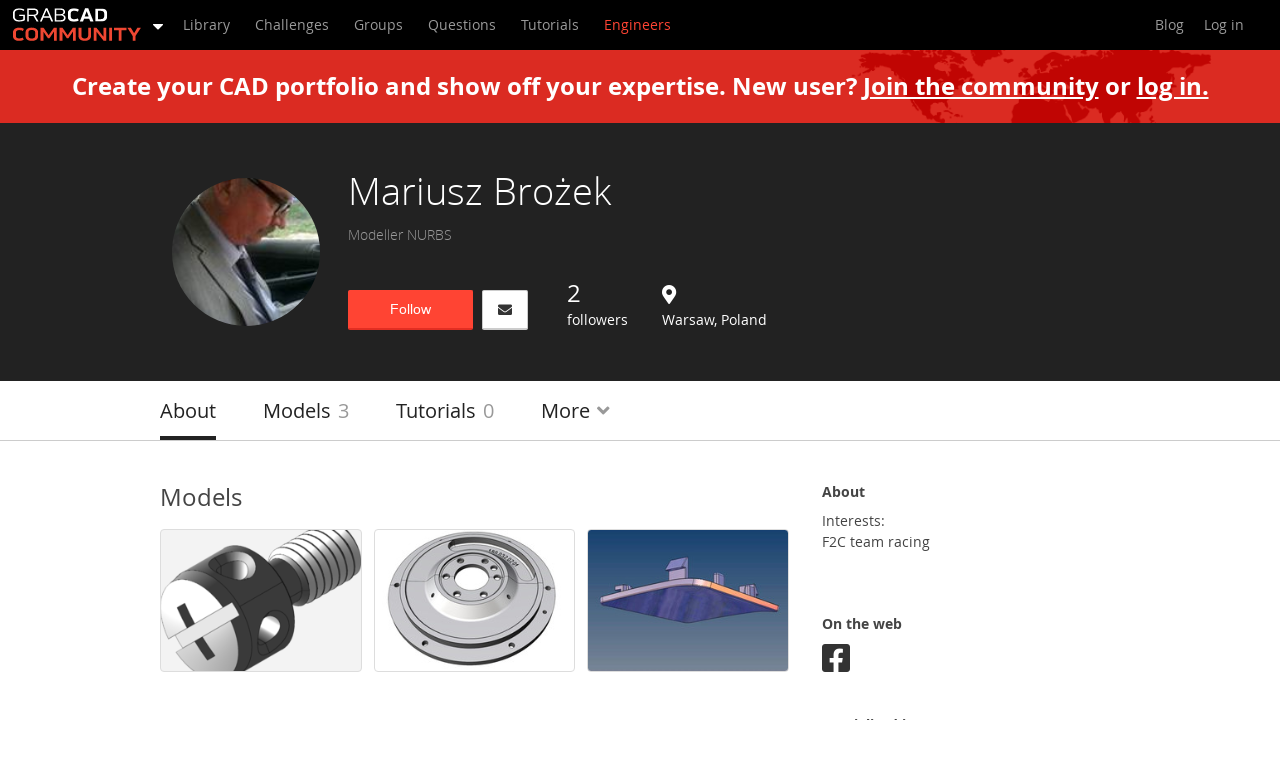

--- FILE ---
content_type: text/css
request_url: https://grabcad.com/assets/production/app/styleguide/vendor-ab381faa9e861cce63bd80365987cb348ca8489afd35a87c0470cd7839bf211c.css
body_size: 40616
content:
/*!
 * Font Awesome Free 5.15.1 by @fontawesome - https://fontawesome.com
 * License - https://fontawesome.com/license/free (Icons: CC BY 4.0, Fonts: SIL OFL 1.1, Code: MIT License)
 */@font-face{font-family:'Font Awesome 5 Free';font-style:normal;font-weight:900;font-display:block;src:url("/assets/production/app/font-awesome/fa-solid-900-e0e3c4af28348d721f8af603595c15d273a56f2b03392f9a413255fe5635f536.eot");src:url("/assets/production/app/font-awesome/fa-solid-900-e0e3c4af28348d721f8af603595c15d273a56f2b03392f9a413255fe5635f536.eot#iefix") format("embedded-opentype"),url("/assets/production/app/font-awesome/fa-solid-900-6b555920e358f8a25a422988b448615c33bcccb4f932e8331cebfc8e2a737fc7.woff2") format("woff2"),url("/assets/production/app/font-awesome/fa-solid-900-aab971ade1633ab836222074ceae0aad8a082d900908f27491b221d6e83998ca.woff") format("woff"),url("/assets/production/app/font-awesome/fa-solid-900-2caded242c04139761742fe0cda7f6592df1b6686857532c8a7c2e2536b976e4.ttf") format("truetype"),url("/assets/production/app/font-awesome/fa-solid-900-1a46e780ce5beb6507d62af8b20a92b33c8f042e87c612f4bbf8330bfc353419.svg#fontawesome") format("svg")}@font-face{font-family:'Font Awesome 5 Free';font-style:normal;font-weight:400;font-display:block;src:url("/assets/production/app/font-awesome/fa-regular-400-f9853ad337d523c0b35fe7ac306268a7035ce0ff7624710ed8b39c2b88b20a33.eot");src:url("/assets/production/app/font-awesome/fa-regular-400-f9853ad337d523c0b35fe7ac306268a7035ce0ff7624710ed8b39c2b88b20a33.eot#iefix") format("embedded-opentype"),url("/assets/production/app/font-awesome/fa-regular-400-ce20ed8a323117c8a718ff1ddc6dabb997373b575a8e896f2bf02b846c082c9d.woff2") format("woff2"),url("/assets/production/app/font-awesome/fa-regular-400-6799c999e422710f40f70a60a6138fc38106226c44d7bd1b1023f5bb65befef9.woff") format("woff"),url("/assets/production/app/font-awesome/fa-regular-400-5e811f0b32d488b9a183b77cfc7ac1ef44b3ea7aaed014e83975dfe597d221f6.ttf") format("truetype"),url("/assets/production/app/font-awesome/fa-regular-400-d42a64dc349a98075e8be12587943f2bd52065a8bb18960d7dc7390b535117e0.svg#fontawesome") format("svg")}@font-face{font-family:'Font Awesome 5 Brands';font-style:normal;font-weight:normal;font-display:block;src:url("/assets/production/app/font-awesome/fa-brands-400-6128dd44fed3a046ff8d835d677e0a837c70c64dc1c944b7edfde04eb8d8b879.eot");src:url("/assets/production/app/font-awesome/fa-brands-400-6128dd44fed3a046ff8d835d677e0a837c70c64dc1c944b7edfde04eb8d8b879.eot#iefix") format("embedded-opentype"),url("/assets/production/app/font-awesome/fa-brands-400-71b3ce72680f4183d28db86b184542051fd533bb1146933233e4f6a20cf98cba.woff2") format("woff2"),url("/assets/production/app/font-awesome/fa-brands-400-a0375c054a0041bd58e2a0bf7fa3df7c3904bfc4f790fd24e32ff3ee70fd0eef.woff") format("woff"),url("/assets/production/app/font-awesome/fa-brands-400-404d6083193e569bc5c28c7b1bc0e13ece80c6e0f5a50ad8e9633f48f3c09155.ttf") format("truetype"),url("/assets/production/app/font-awesome/fa-brands-400-e2749cb24a77208abdd9fda35f0d14f091948c44d21f977c8048a3b13e4beccb.svg#fontawesome") format("svg")}.fa,.fas{font-family:'Font Awesome 5 Free';font-weight:900}.far{font-family:'Font Awesome 5 Free';font-weight:400}.fab{font-family:'Font Awesome 5 Brands'}.fa,.fas,.far,.fal,.fad,.fab{-moz-osx-font-smoothing:grayscale;-webkit-font-smoothing:antialiased;display:inline-block;font-style:normal;font-variant:normal;text-rendering:auto;line-height:1}.fa-lg{font-size:1.33333em;line-height:0.75em;vertical-align:-.0667em}.fa-xs{font-size:.75em}.fa-sm{font-size:.875em}.fa-1x{font-size:1em}.fa-2x{font-size:2em}.fa-3x{font-size:3em}.fa-4x{font-size:4em}.fa-5x{font-size:5em}.fa-6x{font-size:6em}.fa-7x{font-size:7em}.fa-8x{font-size:8em}.fa-9x{font-size:9em}.fa-10x{font-size:10em}.fa-fw{text-align:center;width:1.25em}.fa-ul{list-style-type:none;margin-left:2.5em;padding-left:0}.fa-ul>li{position:relative}.fa-li{left:-2em;position:absolute;text-align:center;width:2em;line-height:inherit}.fa-border{border:solid 0.08em #eee;border-radius:.1em;padding:.2em .25em .15em}.fa-pull-left{float:left}.fa-pull-right{float:right}.fa.fa-pull-left,.fas.fa-pull-left,.far.fa-pull-left,.fal.fa-pull-left,.fab.fa-pull-left{margin-right:.3em}.fa.fa-pull-right,.fas.fa-pull-right,.far.fa-pull-right,.fal.fa-pull-right,.fab.fa-pull-right{margin-left:.3em}.fa-spin{animation:fa-spin 2s infinite linear}.fa-pulse{animation:fa-spin 1s infinite steps(8)}@keyframes fa-spin{0%{transform:rotate(0deg)}100%{transform:rotate(360deg)}}.fa-rotate-90{-ms-filter:"progid:DXImageTransform.Microsoft.BasicImage(rotation=1)";transform:rotate(90deg)}.fa-rotate-180{-ms-filter:"progid:DXImageTransform.Microsoft.BasicImage(rotation=2)";transform:rotate(180deg)}.fa-rotate-270{-ms-filter:"progid:DXImageTransform.Microsoft.BasicImage(rotation=3)";transform:rotate(270deg)}.fa-flip-horizontal{-ms-filter:"progid:DXImageTransform.Microsoft.BasicImage(rotation=0, mirror=1)";transform:scale(-1, 1)}.fa-flip-vertical{-ms-filter:"progid:DXImageTransform.Microsoft.BasicImage(rotation=2, mirror=1)";transform:scale(1, -1)}.fa-flip-both,.fa-flip-horizontal.fa-flip-vertical{-ms-filter:"progid:DXImageTransform.Microsoft.BasicImage(rotation=2, mirror=1)";transform:scale(-1, -1)}:root .fa-rotate-90,:root .fa-rotate-180,:root .fa-rotate-270,:root .fa-flip-horizontal,:root .fa-flip-vertical,:root .fa-flip-both{filter:none}.fa-stack{display:inline-block;height:2em;line-height:2em;position:relative;vertical-align:middle;width:2.5em}.fa-stack-1x,.fa-stack-2x{left:0;position:absolute;text-align:center;width:100%}.fa-stack-1x{line-height:inherit}.fa-stack-2x{font-size:2em}.fa-inverse{color:#fff}.fa-500px:before{content:"\f26e"}.fa-accessible-icon:before{content:"\f368"}.fa-accusoft:before{content:"\f369"}.fa-acquisitions-incorporated:before{content:"\f6af"}.fa-ad:before{content:"\f641"}.fa-address-book:before{content:"\f2b9"}.fa-address-card:before{content:"\f2bb"}.fa-adjust:before{content:"\f042"}.fa-adn:before{content:"\f170"}.fa-adversal:before{content:"\f36a"}.fa-affiliatetheme:before{content:"\f36b"}.fa-air-freshener:before{content:"\f5d0"}.fa-airbnb:before{content:"\f834"}.fa-algolia:before{content:"\f36c"}.fa-align-center:before{content:"\f037"}.fa-align-justify:before{content:"\f039"}.fa-align-left:before{content:"\f036"}.fa-align-right:before{content:"\f038"}.fa-alipay:before{content:"\f642"}.fa-allergies:before{content:"\f461"}.fa-amazon:before{content:"\f270"}.fa-amazon-pay:before{content:"\f42c"}.fa-ambulance:before{content:"\f0f9"}.fa-american-sign-language-interpreting:before{content:"\f2a3"}.fa-amilia:before{content:"\f36d"}.fa-anchor:before{content:"\f13d"}.fa-android:before{content:"\f17b"}.fa-angellist:before{content:"\f209"}.fa-angle-double-down:before{content:"\f103"}.fa-angle-double-left:before{content:"\f100"}.fa-angle-double-right:before{content:"\f101"}.fa-angle-double-up:before{content:"\f102"}.fa-angle-down:before{content:"\f107"}.fa-angle-left:before{content:"\f104"}.fa-angle-right:before{content:"\f105"}.fa-angle-up:before{content:"\f106"}.fa-angry:before{content:"\f556"}.fa-angrycreative:before{content:"\f36e"}.fa-angular:before{content:"\f420"}.fa-ankh:before{content:"\f644"}.fa-app-store:before{content:"\f36f"}.fa-app-store-ios:before{content:"\f370"}.fa-apper:before{content:"\f371"}.fa-apple:before{content:"\f179"}.fa-apple-alt:before{content:"\f5d1"}.fa-apple-pay:before{content:"\f415"}.fa-archive:before{content:"\f187"}.fa-archway:before{content:"\f557"}.fa-arrow-alt-circle-down:before{content:"\f358"}.fa-arrow-alt-circle-left:before{content:"\f359"}.fa-arrow-alt-circle-right:before{content:"\f35a"}.fa-arrow-alt-circle-up:before{content:"\f35b"}.fa-arrow-circle-down:before{content:"\f0ab"}.fa-arrow-circle-left:before{content:"\f0a8"}.fa-arrow-circle-right:before{content:"\f0a9"}.fa-arrow-circle-up:before{content:"\f0aa"}.fa-arrow-down:before{content:"\f063"}.fa-arrow-left:before{content:"\f060"}.fa-arrow-right:before{content:"\f061"}.fa-arrow-up:before{content:"\f062"}.fa-arrows-alt:before{content:"\f0b2"}.fa-arrows-alt-h:before{content:"\f337"}.fa-arrows-alt-v:before{content:"\f338"}.fa-artstation:before{content:"\f77a"}.fa-assistive-listening-systems:before{content:"\f2a2"}.fa-asterisk:before{content:"\f069"}.fa-asymmetrik:before{content:"\f372"}.fa-at:before{content:"\f1fa"}.fa-atlas:before{content:"\f558"}.fa-atlassian:before{content:"\f77b"}.fa-atom:before{content:"\f5d2"}.fa-audible:before{content:"\f373"}.fa-audio-description:before{content:"\f29e"}.fa-autoprefixer:before{content:"\f41c"}.fa-avianex:before{content:"\f374"}.fa-aviato:before{content:"\f421"}.fa-award:before{content:"\f559"}.fa-aws:before{content:"\f375"}.fa-baby:before{content:"\f77c"}.fa-baby-carriage:before{content:"\f77d"}.fa-backspace:before{content:"\f55a"}.fa-backward:before{content:"\f04a"}.fa-bacon:before{content:"\f7e5"}.fa-bacteria:before{content:"\e059"}.fa-bacterium:before{content:"\e05a"}.fa-bahai:before{content:"\f666"}.fa-balance-scale:before{content:"\f24e"}.fa-balance-scale-left:before{content:"\f515"}.fa-balance-scale-right:before{content:"\f516"}.fa-ban:before{content:"\f05e"}.fa-band-aid:before{content:"\f462"}.fa-bandcamp:before{content:"\f2d5"}.fa-barcode:before{content:"\f02a"}.fa-bars:before{content:"\f0c9"}.fa-baseball-ball:before{content:"\f433"}.fa-basketball-ball:before{content:"\f434"}.fa-bath:before{content:"\f2cd"}.fa-battery-empty:before{content:"\f244"}.fa-battery-full:before{content:"\f240"}.fa-battery-half:before{content:"\f242"}.fa-battery-quarter:before{content:"\f243"}.fa-battery-three-quarters:before{content:"\f241"}.fa-battle-net:before{content:"\f835"}.fa-bed:before{content:"\f236"}.fa-beer:before{content:"\f0fc"}.fa-behance:before{content:"\f1b4"}.fa-behance-square:before{content:"\f1b5"}.fa-bell:before{content:"\f0f3"}.fa-bell-slash:before{content:"\f1f6"}.fa-bezier-curve:before{content:"\f55b"}.fa-bible:before{content:"\f647"}.fa-bicycle:before{content:"\f206"}.fa-biking:before{content:"\f84a"}.fa-bimobject:before{content:"\f378"}.fa-binoculars:before{content:"\f1e5"}.fa-biohazard:before{content:"\f780"}.fa-birthday-cake:before{content:"\f1fd"}.fa-bitbucket:before{content:"\f171"}.fa-bitcoin:before{content:"\f379"}.fa-bity:before{content:"\f37a"}.fa-black-tie:before{content:"\f27e"}.fa-blackberry:before{content:"\f37b"}.fa-blender:before{content:"\f517"}.fa-blender-phone:before{content:"\f6b6"}.fa-blind:before{content:"\f29d"}.fa-blog:before{content:"\f781"}.fa-blogger:before{content:"\f37c"}.fa-blogger-b:before{content:"\f37d"}.fa-bluetooth:before{content:"\f293"}.fa-bluetooth-b:before{content:"\f294"}.fa-bold:before{content:"\f032"}.fa-bolt:before{content:"\f0e7"}.fa-bomb:before{content:"\f1e2"}.fa-bone:before{content:"\f5d7"}.fa-bong:before{content:"\f55c"}.fa-book:before{content:"\f02d"}.fa-book-dead:before{content:"\f6b7"}.fa-book-medical:before{content:"\f7e6"}.fa-book-open:before{content:"\f518"}.fa-book-reader:before{content:"\f5da"}.fa-bookmark:before{content:"\f02e"}.fa-bootstrap:before{content:"\f836"}.fa-border-all:before{content:"\f84c"}.fa-border-none:before{content:"\f850"}.fa-border-style:before{content:"\f853"}.fa-bowling-ball:before{content:"\f436"}.fa-box:before{content:"\f466"}.fa-box-open:before{content:"\f49e"}.fa-box-tissue:before{content:"\e05b"}.fa-boxes:before{content:"\f468"}.fa-braille:before{content:"\f2a1"}.fa-brain:before{content:"\f5dc"}.fa-bread-slice:before{content:"\f7ec"}.fa-briefcase:before{content:"\f0b1"}.fa-briefcase-medical:before{content:"\f469"}.fa-broadcast-tower:before{content:"\f519"}.fa-broom:before{content:"\f51a"}.fa-brush:before{content:"\f55d"}.fa-btc:before{content:"\f15a"}.fa-buffer:before{content:"\f837"}.fa-bug:before{content:"\f188"}.fa-building:before{content:"\f1ad"}.fa-bullhorn:before{content:"\f0a1"}.fa-bullseye:before{content:"\f140"}.fa-burn:before{content:"\f46a"}.fa-buromobelexperte:before{content:"\f37f"}.fa-bus:before{content:"\f207"}.fa-bus-alt:before{content:"\f55e"}.fa-business-time:before{content:"\f64a"}.fa-buy-n-large:before{content:"\f8a6"}.fa-buysellads:before{content:"\f20d"}.fa-calculator:before{content:"\f1ec"}.fa-calendar:before{content:"\f133"}.fa-calendar-alt:before{content:"\f073"}.fa-calendar-check:before{content:"\f274"}.fa-calendar-day:before{content:"\f783"}.fa-calendar-minus:before{content:"\f272"}.fa-calendar-plus:before{content:"\f271"}.fa-calendar-times:before{content:"\f273"}.fa-calendar-week:before{content:"\f784"}.fa-camera:before{content:"\f030"}.fa-camera-retro:before{content:"\f083"}.fa-campground:before{content:"\f6bb"}.fa-canadian-maple-leaf:before{content:"\f785"}.fa-candy-cane:before{content:"\f786"}.fa-cannabis:before{content:"\f55f"}.fa-capsules:before{content:"\f46b"}.fa-car:before{content:"\f1b9"}.fa-car-alt:before{content:"\f5de"}.fa-car-battery:before{content:"\f5df"}.fa-car-crash:before{content:"\f5e1"}.fa-car-side:before{content:"\f5e4"}.fa-caravan:before{content:"\f8ff"}.fa-caret-down:before{content:"\f0d7"}.fa-caret-left:before{content:"\f0d9"}.fa-caret-right:before{content:"\f0da"}.fa-caret-square-down:before{content:"\f150"}.fa-caret-square-left:before{content:"\f191"}.fa-caret-square-right:before{content:"\f152"}.fa-caret-square-up:before{content:"\f151"}.fa-caret-up:before{content:"\f0d8"}.fa-carrot:before{content:"\f787"}.fa-cart-arrow-down:before{content:"\f218"}.fa-cart-plus:before{content:"\f217"}.fa-cash-register:before{content:"\f788"}.fa-cat:before{content:"\f6be"}.fa-cc-amazon-pay:before{content:"\f42d"}.fa-cc-amex:before{content:"\f1f3"}.fa-cc-apple-pay:before{content:"\f416"}.fa-cc-diners-club:before{content:"\f24c"}.fa-cc-discover:before{content:"\f1f2"}.fa-cc-jcb:before{content:"\f24b"}.fa-cc-mastercard:before{content:"\f1f1"}.fa-cc-paypal:before{content:"\f1f4"}.fa-cc-stripe:before{content:"\f1f5"}.fa-cc-visa:before{content:"\f1f0"}.fa-centercode:before{content:"\f380"}.fa-centos:before{content:"\f789"}.fa-certificate:before{content:"\f0a3"}.fa-chair:before{content:"\f6c0"}.fa-chalkboard:before{content:"\f51b"}.fa-chalkboard-teacher:before{content:"\f51c"}.fa-charging-station:before{content:"\f5e7"}.fa-chart-area:before{content:"\f1fe"}.fa-chart-bar:before{content:"\f080"}.fa-chart-line:before{content:"\f201"}.fa-chart-pie:before{content:"\f200"}.fa-check:before{content:"\f00c"}.fa-check-circle:before{content:"\f058"}.fa-check-double:before{content:"\f560"}.fa-check-square:before{content:"\f14a"}.fa-cheese:before{content:"\f7ef"}.fa-chess:before{content:"\f439"}.fa-chess-bishop:before{content:"\f43a"}.fa-chess-board:before{content:"\f43c"}.fa-chess-king:before{content:"\f43f"}.fa-chess-knight:before{content:"\f441"}.fa-chess-pawn:before{content:"\f443"}.fa-chess-queen:before{content:"\f445"}.fa-chess-rook:before{content:"\f447"}.fa-chevron-circle-down:before{content:"\f13a"}.fa-chevron-circle-left:before{content:"\f137"}.fa-chevron-circle-right:before{content:"\f138"}.fa-chevron-circle-up:before{content:"\f139"}.fa-chevron-down:before{content:"\f078"}.fa-chevron-left:before{content:"\f053"}.fa-chevron-right:before{content:"\f054"}.fa-chevron-up:before{content:"\f077"}.fa-child:before{content:"\f1ae"}.fa-chrome:before{content:"\f268"}.fa-chromecast:before{content:"\f838"}.fa-church:before{content:"\f51d"}.fa-circle:before{content:"\f111"}.fa-circle-notch:before{content:"\f1ce"}.fa-city:before{content:"\f64f"}.fa-clinic-medical:before{content:"\f7f2"}.fa-clipboard:before{content:"\f328"}.fa-clipboard-check:before{content:"\f46c"}.fa-clipboard-list:before{content:"\f46d"}.fa-clock:before{content:"\f017"}.fa-clone:before{content:"\f24d"}.fa-closed-captioning:before{content:"\f20a"}.fa-cloud:before{content:"\f0c2"}.fa-cloud-download-alt:before{content:"\f381"}.fa-cloud-meatball:before{content:"\f73b"}.fa-cloud-moon:before{content:"\f6c3"}.fa-cloud-moon-rain:before{content:"\f73c"}.fa-cloud-rain:before{content:"\f73d"}.fa-cloud-showers-heavy:before{content:"\f740"}.fa-cloud-sun:before{content:"\f6c4"}.fa-cloud-sun-rain:before{content:"\f743"}.fa-cloud-upload-alt:before{content:"\f382"}.fa-cloudflare:before{content:"\e07d"}.fa-cloudscale:before{content:"\f383"}.fa-cloudsmith:before{content:"\f384"}.fa-cloudversify:before{content:"\f385"}.fa-cocktail:before{content:"\f561"}.fa-code:before{content:"\f121"}.fa-code-branch:before{content:"\f126"}.fa-codepen:before{content:"\f1cb"}.fa-codiepie:before{content:"\f284"}.fa-coffee:before{content:"\f0f4"}.fa-cog:before{content:"\f013"}.fa-cogs:before{content:"\f085"}.fa-coins:before{content:"\f51e"}.fa-columns:before{content:"\f0db"}.fa-comment:before{content:"\f075"}.fa-comment-alt:before{content:"\f27a"}.fa-comment-dollar:before{content:"\f651"}.fa-comment-dots:before{content:"\f4ad"}.fa-comment-medical:before{content:"\f7f5"}.fa-comment-slash:before{content:"\f4b3"}.fa-comments:before{content:"\f086"}.fa-comments-dollar:before{content:"\f653"}.fa-compact-disc:before{content:"\f51f"}.fa-compass:before{content:"\f14e"}.fa-compress:before{content:"\f066"}.fa-compress-alt:before{content:"\f422"}.fa-compress-arrows-alt:before{content:"\f78c"}.fa-concierge-bell:before{content:"\f562"}.fa-confluence:before{content:"\f78d"}.fa-connectdevelop:before{content:"\f20e"}.fa-contao:before{content:"\f26d"}.fa-cookie:before{content:"\f563"}.fa-cookie-bite:before{content:"\f564"}.fa-copy:before{content:"\f0c5"}.fa-copyright:before{content:"\f1f9"}.fa-cotton-bureau:before{content:"\f89e"}.fa-couch:before{content:"\f4b8"}.fa-cpanel:before{content:"\f388"}.fa-creative-commons:before{content:"\f25e"}.fa-creative-commons-by:before{content:"\f4e7"}.fa-creative-commons-nc:before{content:"\f4e8"}.fa-creative-commons-nc-eu:before{content:"\f4e9"}.fa-creative-commons-nc-jp:before{content:"\f4ea"}.fa-creative-commons-nd:before{content:"\f4eb"}.fa-creative-commons-pd:before{content:"\f4ec"}.fa-creative-commons-pd-alt:before{content:"\f4ed"}.fa-creative-commons-remix:before{content:"\f4ee"}.fa-creative-commons-sa:before{content:"\f4ef"}.fa-creative-commons-sampling:before{content:"\f4f0"}.fa-creative-commons-sampling-plus:before{content:"\f4f1"}.fa-creative-commons-share:before{content:"\f4f2"}.fa-creative-commons-zero:before{content:"\f4f3"}.fa-credit-card:before{content:"\f09d"}.fa-critical-role:before{content:"\f6c9"}.fa-crop:before{content:"\f125"}.fa-crop-alt:before{content:"\f565"}.fa-cross:before{content:"\f654"}.fa-crosshairs:before{content:"\f05b"}.fa-crow:before{content:"\f520"}.fa-crown:before{content:"\f521"}.fa-crutch:before{content:"\f7f7"}.fa-css3:before{content:"\f13c"}.fa-css3-alt:before{content:"\f38b"}.fa-cube:before{content:"\f1b2"}.fa-cubes:before{content:"\f1b3"}.fa-cut:before{content:"\f0c4"}.fa-cuttlefish:before{content:"\f38c"}.fa-d-and-d:before{content:"\f38d"}.fa-d-and-d-beyond:before{content:"\f6ca"}.fa-dailymotion:before{content:"\e052"}.fa-dashcube:before{content:"\f210"}.fa-database:before{content:"\f1c0"}.fa-deaf:before{content:"\f2a4"}.fa-deezer:before{content:"\e077"}.fa-delicious:before{content:"\f1a5"}.fa-democrat:before{content:"\f747"}.fa-deploydog:before{content:"\f38e"}.fa-deskpro:before{content:"\f38f"}.fa-desktop:before{content:"\f108"}.fa-dev:before{content:"\f6cc"}.fa-deviantart:before{content:"\f1bd"}.fa-dharmachakra:before{content:"\f655"}.fa-dhl:before{content:"\f790"}.fa-diagnoses:before{content:"\f470"}.fa-diaspora:before{content:"\f791"}.fa-dice:before{content:"\f522"}.fa-dice-d20:before{content:"\f6cf"}.fa-dice-d6:before{content:"\f6d1"}.fa-dice-five:before{content:"\f523"}.fa-dice-four:before{content:"\f524"}.fa-dice-one:before{content:"\f525"}.fa-dice-six:before{content:"\f526"}.fa-dice-three:before{content:"\f527"}.fa-dice-two:before{content:"\f528"}.fa-digg:before{content:"\f1a6"}.fa-digital-ocean:before{content:"\f391"}.fa-digital-tachograph:before{content:"\f566"}.fa-directions:before{content:"\f5eb"}.fa-discord:before{content:"\f392"}.fa-discourse:before{content:"\f393"}.fa-disease:before{content:"\f7fa"}.fa-divide:before{content:"\f529"}.fa-dizzy:before{content:"\f567"}.fa-dna:before{content:"\f471"}.fa-dochub:before{content:"\f394"}.fa-docker:before{content:"\f395"}.fa-dog:before{content:"\f6d3"}.fa-dollar-sign:before{content:"\f155"}.fa-dolly:before{content:"\f472"}.fa-dolly-flatbed:before{content:"\f474"}.fa-donate:before{content:"\f4b9"}.fa-door-closed:before{content:"\f52a"}.fa-door-open:before{content:"\f52b"}.fa-dot-circle:before{content:"\f192"}.fa-dove:before{content:"\f4ba"}.fa-download:before{content:"\f019"}.fa-draft2digital:before{content:"\f396"}.fa-drafting-compass:before{content:"\f568"}.fa-dragon:before{content:"\f6d5"}.fa-draw-polygon:before{content:"\f5ee"}.fa-dribbble:before{content:"\f17d"}.fa-dribbble-square:before{content:"\f397"}.fa-dropbox:before{content:"\f16b"}.fa-drum:before{content:"\f569"}.fa-drum-steelpan:before{content:"\f56a"}.fa-drumstick-bite:before{content:"\f6d7"}.fa-drupal:before{content:"\f1a9"}.fa-dumbbell:before{content:"\f44b"}.fa-dumpster:before{content:"\f793"}.fa-dumpster-fire:before{content:"\f794"}.fa-dungeon:before{content:"\f6d9"}.fa-dyalog:before{content:"\f399"}.fa-earlybirds:before{content:"\f39a"}.fa-ebay:before{content:"\f4f4"}.fa-edge:before{content:"\f282"}.fa-edge-legacy:before{content:"\e078"}.fa-edit:before{content:"\f044"}.fa-egg:before{content:"\f7fb"}.fa-eject:before{content:"\f052"}.fa-elementor:before{content:"\f430"}.fa-ellipsis-h:before{content:"\f141"}.fa-ellipsis-v:before{content:"\f142"}.fa-ello:before{content:"\f5f1"}.fa-ember:before{content:"\f423"}.fa-empire:before{content:"\f1d1"}.fa-envelope:before{content:"\f0e0"}.fa-envelope-open:before{content:"\f2b6"}.fa-envelope-open-text:before{content:"\f658"}.fa-envelope-square:before{content:"\f199"}.fa-envira:before{content:"\f299"}.fa-equals:before{content:"\f52c"}.fa-eraser:before{content:"\f12d"}.fa-erlang:before{content:"\f39d"}.fa-ethereum:before{content:"\f42e"}.fa-ethernet:before{content:"\f796"}.fa-etsy:before{content:"\f2d7"}.fa-euro-sign:before{content:"\f153"}.fa-evernote:before{content:"\f839"}.fa-exchange-alt:before{content:"\f362"}.fa-exclamation:before{content:"\f12a"}.fa-exclamation-circle:before{content:"\f06a"}.fa-exclamation-triangle:before{content:"\f071"}.fa-expand:before{content:"\f065"}.fa-expand-alt:before{content:"\f424"}.fa-expand-arrows-alt:before{content:"\f31e"}.fa-expeditedssl:before{content:"\f23e"}.fa-external-link-alt:before{content:"\f35d"}.fa-external-link-square-alt:before{content:"\f360"}.fa-eye:before{content:"\f06e"}.fa-eye-dropper:before{content:"\f1fb"}.fa-eye-slash:before{content:"\f070"}.fa-facebook:before{content:"\f09a"}.fa-facebook-f:before{content:"\f39e"}.fa-facebook-messenger:before{content:"\f39f"}.fa-facebook-square:before{content:"\f082"}.fa-fan:before{content:"\f863"}.fa-fantasy-flight-games:before{content:"\f6dc"}.fa-fast-backward:before{content:"\f049"}.fa-fast-forward:before{content:"\f050"}.fa-faucet:before{content:"\e005"}.fa-fax:before{content:"\f1ac"}.fa-feather:before{content:"\f52d"}.fa-feather-alt:before{content:"\f56b"}.fa-fedex:before{content:"\f797"}.fa-fedora:before{content:"\f798"}.fa-female:before{content:"\f182"}.fa-fighter-jet:before{content:"\f0fb"}.fa-figma:before{content:"\f799"}.fa-file:before{content:"\f15b"}.fa-file-alt:before{content:"\f15c"}.fa-file-archive:before{content:"\f1c6"}.fa-file-audio:before{content:"\f1c7"}.fa-file-code:before{content:"\f1c9"}.fa-file-contract:before{content:"\f56c"}.fa-file-csv:before{content:"\f6dd"}.fa-file-download:before{content:"\f56d"}.fa-file-excel:before{content:"\f1c3"}.fa-file-export:before{content:"\f56e"}.fa-file-image:before{content:"\f1c5"}.fa-file-import:before{content:"\f56f"}.fa-file-invoice:before{content:"\f570"}.fa-file-invoice-dollar:before{content:"\f571"}.fa-file-medical:before{content:"\f477"}.fa-file-medical-alt:before{content:"\f478"}.fa-file-pdf:before{content:"\f1c1"}.fa-file-powerpoint:before{content:"\f1c4"}.fa-file-prescription:before{content:"\f572"}.fa-file-signature:before{content:"\f573"}.fa-file-upload:before{content:"\f574"}.fa-file-video:before{content:"\f1c8"}.fa-file-word:before{content:"\f1c2"}.fa-fill:before{content:"\f575"}.fa-fill-drip:before{content:"\f576"}.fa-film:before{content:"\f008"}.fa-filter:before{content:"\f0b0"}.fa-fingerprint:before{content:"\f577"}.fa-fire:before{content:"\f06d"}.fa-fire-alt:before{content:"\f7e4"}.fa-fire-extinguisher:before{content:"\f134"}.fa-firefox:before{content:"\f269"}.fa-firefox-browser:before{content:"\e007"}.fa-first-aid:before{content:"\f479"}.fa-first-order:before{content:"\f2b0"}.fa-first-order-alt:before{content:"\f50a"}.fa-firstdraft:before{content:"\f3a1"}.fa-fish:before{content:"\f578"}.fa-fist-raised:before{content:"\f6de"}.fa-flag:before{content:"\f024"}.fa-flag-checkered:before{content:"\f11e"}.fa-flag-usa:before{content:"\f74d"}.fa-flask:before{content:"\f0c3"}.fa-flickr:before{content:"\f16e"}.fa-flipboard:before{content:"\f44d"}.fa-flushed:before{content:"\f579"}.fa-fly:before{content:"\f417"}.fa-folder:before{content:"\f07b"}.fa-folder-minus:before{content:"\f65d"}.fa-folder-open:before{content:"\f07c"}.fa-folder-plus:before{content:"\f65e"}.fa-font:before{content:"\f031"}.fa-font-awesome:before{content:"\f2b4"}.fa-font-awesome-alt:before{content:"\f35c"}.fa-font-awesome-flag:before{content:"\f425"}.fa-font-awesome-logo-full:before{content:"\f4e6"}.fa-fonticons:before{content:"\f280"}.fa-fonticons-fi:before{content:"\f3a2"}.fa-football-ball:before{content:"\f44e"}.fa-fort-awesome:before{content:"\f286"}.fa-fort-awesome-alt:before{content:"\f3a3"}.fa-forumbee:before{content:"\f211"}.fa-forward:before{content:"\f04e"}.fa-foursquare:before{content:"\f180"}.fa-free-code-camp:before{content:"\f2c5"}.fa-freebsd:before{content:"\f3a4"}.fa-frog:before{content:"\f52e"}.fa-frown:before{content:"\f119"}.fa-frown-open:before{content:"\f57a"}.fa-fulcrum:before{content:"\f50b"}.fa-funnel-dollar:before{content:"\f662"}.fa-futbol:before{content:"\f1e3"}.fa-galactic-republic:before{content:"\f50c"}.fa-galactic-senate:before{content:"\f50d"}.fa-gamepad:before{content:"\f11b"}.fa-gas-pump:before{content:"\f52f"}.fa-gavel:before{content:"\f0e3"}.fa-gem:before{content:"\f3a5"}.fa-genderless:before{content:"\f22d"}.fa-get-pocket:before{content:"\f265"}.fa-gg:before{content:"\f260"}.fa-gg-circle:before{content:"\f261"}.fa-ghost:before{content:"\f6e2"}.fa-gift:before{content:"\f06b"}.fa-gifts:before{content:"\f79c"}.fa-git:before{content:"\f1d3"}.fa-git-alt:before{content:"\f841"}.fa-git-square:before{content:"\f1d2"}.fa-github:before{content:"\f09b"}.fa-github-alt:before{content:"\f113"}.fa-github-square:before{content:"\f092"}.fa-gitkraken:before{content:"\f3a6"}.fa-gitlab:before{content:"\f296"}.fa-gitter:before{content:"\f426"}.fa-glass-cheers:before{content:"\f79f"}.fa-glass-martini:before{content:"\f000"}.fa-glass-martini-alt:before{content:"\f57b"}.fa-glass-whiskey:before{content:"\f7a0"}.fa-glasses:before{content:"\f530"}.fa-glide:before{content:"\f2a5"}.fa-glide-g:before{content:"\f2a6"}.fa-globe:before{content:"\f0ac"}.fa-globe-africa:before{content:"\f57c"}.fa-globe-americas:before{content:"\f57d"}.fa-globe-asia:before{content:"\f57e"}.fa-globe-europe:before{content:"\f7a2"}.fa-gofore:before{content:"\f3a7"}.fa-golf-ball:before{content:"\f450"}.fa-goodreads:before{content:"\f3a8"}.fa-goodreads-g:before{content:"\f3a9"}.fa-google:before{content:"\f1a0"}.fa-google-drive:before{content:"\f3aa"}.fa-google-pay:before{content:"\e079"}.fa-google-play:before{content:"\f3ab"}.fa-google-plus:before{content:"\f2b3"}.fa-google-plus-g:before{content:"\f0d5"}.fa-google-plus-square:before{content:"\f0d4"}.fa-google-wallet:before{content:"\f1ee"}.fa-gopuram:before{content:"\f664"}.fa-graduation-cap:before{content:"\f19d"}.fa-gratipay:before{content:"\f184"}.fa-grav:before{content:"\f2d6"}.fa-greater-than:before{content:"\f531"}.fa-greater-than-equal:before{content:"\f532"}.fa-grimace:before{content:"\f57f"}.fa-grin:before{content:"\f580"}.fa-grin-alt:before{content:"\f581"}.fa-grin-beam:before{content:"\f582"}.fa-grin-beam-sweat:before{content:"\f583"}.fa-grin-hearts:before{content:"\f584"}.fa-grin-squint:before{content:"\f585"}.fa-grin-squint-tears:before{content:"\f586"}.fa-grin-stars:before{content:"\f587"}.fa-grin-tears:before{content:"\f588"}.fa-grin-tongue:before{content:"\f589"}.fa-grin-tongue-squint:before{content:"\f58a"}.fa-grin-tongue-wink:before{content:"\f58b"}.fa-grin-wink:before{content:"\f58c"}.fa-grip-horizontal:before{content:"\f58d"}.fa-grip-lines:before{content:"\f7a4"}.fa-grip-lines-vertical:before{content:"\f7a5"}.fa-grip-vertical:before{content:"\f58e"}.fa-gripfire:before{content:"\f3ac"}.fa-grunt:before{content:"\f3ad"}.fa-guilded:before{content:"\e07e"}.fa-guitar:before{content:"\f7a6"}.fa-gulp:before{content:"\f3ae"}.fa-h-square:before{content:"\f0fd"}.fa-hacker-news:before{content:"\f1d4"}.fa-hacker-news-square:before{content:"\f3af"}.fa-hackerrank:before{content:"\f5f7"}.fa-hamburger:before{content:"\f805"}.fa-hammer:before{content:"\f6e3"}.fa-hamsa:before{content:"\f665"}.fa-hand-holding:before{content:"\f4bd"}.fa-hand-holding-heart:before{content:"\f4be"}.fa-hand-holding-medical:before{content:"\e05c"}.fa-hand-holding-usd:before{content:"\f4c0"}.fa-hand-holding-water:before{content:"\f4c1"}.fa-hand-lizard:before{content:"\f258"}.fa-hand-middle-finger:before{content:"\f806"}.fa-hand-paper:before{content:"\f256"}.fa-hand-peace:before{content:"\f25b"}.fa-hand-point-down:before{content:"\f0a7"}.fa-hand-point-left:before{content:"\f0a5"}.fa-hand-point-right:before{content:"\f0a4"}.fa-hand-point-up:before{content:"\f0a6"}.fa-hand-pointer:before{content:"\f25a"}.fa-hand-rock:before{content:"\f255"}.fa-hand-scissors:before{content:"\f257"}.fa-hand-sparkles:before{content:"\e05d"}.fa-hand-spock:before{content:"\f259"}.fa-hands:before{content:"\f4c2"}.fa-hands-helping:before{content:"\f4c4"}.fa-hands-wash:before{content:"\e05e"}.fa-handshake:before{content:"\f2b5"}.fa-handshake-alt-slash:before{content:"\e05f"}.fa-handshake-slash:before{content:"\e060"}.fa-hanukiah:before{content:"\f6e6"}.fa-hard-hat:before{content:"\f807"}.fa-hashtag:before{content:"\f292"}.fa-hat-cowboy:before{content:"\f8c0"}.fa-hat-cowboy-side:before{content:"\f8c1"}.fa-hat-wizard:before{content:"\f6e8"}.fa-hdd:before{content:"\f0a0"}.fa-head-side-cough:before{content:"\e061"}.fa-head-side-cough-slash:before{content:"\e062"}.fa-head-side-mask:before{content:"\e063"}.fa-head-side-virus:before{content:"\e064"}.fa-heading:before{content:"\f1dc"}.fa-headphones:before{content:"\f025"}.fa-headphones-alt:before{content:"\f58f"}.fa-headset:before{content:"\f590"}.fa-heart:before{content:"\f004"}.fa-heart-broken:before{content:"\f7a9"}.fa-heartbeat:before{content:"\f21e"}.fa-helicopter:before{content:"\f533"}.fa-highlighter:before{content:"\f591"}.fa-hiking:before{content:"\f6ec"}.fa-hippo:before{content:"\f6ed"}.fa-hips:before{content:"\f452"}.fa-hire-a-helper:before{content:"\f3b0"}.fa-history:before{content:"\f1da"}.fa-hive:before{content:"\e07f"}.fa-hockey-puck:before{content:"\f453"}.fa-holly-berry:before{content:"\f7aa"}.fa-home:before{content:"\f015"}.fa-hooli:before{content:"\f427"}.fa-hornbill:before{content:"\f592"}.fa-horse:before{content:"\f6f0"}.fa-horse-head:before{content:"\f7ab"}.fa-hospital:before{content:"\f0f8"}.fa-hospital-alt:before{content:"\f47d"}.fa-hospital-symbol:before{content:"\f47e"}.fa-hospital-user:before{content:"\f80d"}.fa-hot-tub:before{content:"\f593"}.fa-hotdog:before{content:"\f80f"}.fa-hotel:before{content:"\f594"}.fa-hotjar:before{content:"\f3b1"}.fa-hourglass:before{content:"\f254"}.fa-hourglass-end:before{content:"\f253"}.fa-hourglass-half:before{content:"\f252"}.fa-hourglass-start:before{content:"\f251"}.fa-house-damage:before{content:"\f6f1"}.fa-house-user:before{content:"\e065"}.fa-houzz:before{content:"\f27c"}.fa-hryvnia:before{content:"\f6f2"}.fa-html5:before{content:"\f13b"}.fa-hubspot:before{content:"\f3b2"}.fa-i-cursor:before{content:"\f246"}.fa-ice-cream:before{content:"\f810"}.fa-icicles:before{content:"\f7ad"}.fa-icons:before{content:"\f86d"}.fa-id-badge:before{content:"\f2c1"}.fa-id-card:before{content:"\f2c2"}.fa-id-card-alt:before{content:"\f47f"}.fa-ideal:before{content:"\e013"}.fa-igloo:before{content:"\f7ae"}.fa-image:before{content:"\f03e"}.fa-images:before{content:"\f302"}.fa-imdb:before{content:"\f2d8"}.fa-inbox:before{content:"\f01c"}.fa-indent:before{content:"\f03c"}.fa-industry:before{content:"\f275"}.fa-infinity:before{content:"\f534"}.fa-info:before{content:"\f129"}.fa-info-circle:before{content:"\f05a"}.fa-innosoft:before{content:"\e080"}.fa-instagram:before{content:"\f16d"}.fa-instagram-square:before{content:"\e055"}.fa-instalod:before{content:"\e081"}.fa-intercom:before{content:"\f7af"}.fa-internet-explorer:before{content:"\f26b"}.fa-invision:before{content:"\f7b0"}.fa-ioxhost:before{content:"\f208"}.fa-italic:before{content:"\f033"}.fa-itch-io:before{content:"\f83a"}.fa-itunes:before{content:"\f3b4"}.fa-itunes-note:before{content:"\f3b5"}.fa-java:before{content:"\f4e4"}.fa-jedi:before{content:"\f669"}.fa-jedi-order:before{content:"\f50e"}.fa-jenkins:before{content:"\f3b6"}.fa-jira:before{content:"\f7b1"}.fa-joget:before{content:"\f3b7"}.fa-joint:before{content:"\f595"}.fa-joomla:before{content:"\f1aa"}.fa-journal-whills:before{content:"\f66a"}.fa-js:before{content:"\f3b8"}.fa-js-square:before{content:"\f3b9"}.fa-jsfiddle:before{content:"\f1cc"}.fa-kaaba:before{content:"\f66b"}.fa-kaggle:before{content:"\f5fa"}.fa-key:before{content:"\f084"}.fa-keybase:before{content:"\f4f5"}.fa-keyboard:before{content:"\f11c"}.fa-keycdn:before{content:"\f3ba"}.fa-khanda:before{content:"\f66d"}.fa-kickstarter:before{content:"\f3bb"}.fa-kickstarter-k:before{content:"\f3bc"}.fa-kiss:before{content:"\f596"}.fa-kiss-beam:before{content:"\f597"}.fa-kiss-wink-heart:before{content:"\f598"}.fa-kiwi-bird:before{content:"\f535"}.fa-korvue:before{content:"\f42f"}.fa-landmark:before{content:"\f66f"}.fa-language:before{content:"\f1ab"}.fa-laptop:before{content:"\f109"}.fa-laptop-code:before{content:"\f5fc"}.fa-laptop-house:before{content:"\e066"}.fa-laptop-medical:before{content:"\f812"}.fa-laravel:before{content:"\f3bd"}.fa-lastfm:before{content:"\f202"}.fa-lastfm-square:before{content:"\f203"}.fa-laugh:before{content:"\f599"}.fa-laugh-beam:before{content:"\f59a"}.fa-laugh-squint:before{content:"\f59b"}.fa-laugh-wink:before{content:"\f59c"}.fa-layer-group:before{content:"\f5fd"}.fa-leaf:before{content:"\f06c"}.fa-leanpub:before{content:"\f212"}.fa-lemon:before{content:"\f094"}.fa-less:before{content:"\f41d"}.fa-less-than:before{content:"\f536"}.fa-less-than-equal:before{content:"\f537"}.fa-level-down-alt:before{content:"\f3be"}.fa-level-up-alt:before{content:"\f3bf"}.fa-life-ring:before{content:"\f1cd"}.fa-lightbulb:before{content:"\f0eb"}.fa-line:before{content:"\f3c0"}.fa-link:before{content:"\f0c1"}.fa-linkedin:before{content:"\f08c"}.fa-linkedin-in:before{content:"\f0e1"}.fa-linode:before{content:"\f2b8"}.fa-linux:before{content:"\f17c"}.fa-lira-sign:before{content:"\f195"}.fa-list:before{content:"\f03a"}.fa-list-alt:before{content:"\f022"}.fa-list-ol:before{content:"\f0cb"}.fa-list-ul:before{content:"\f0ca"}.fa-location-arrow:before{content:"\f124"}.fa-lock:before{content:"\f023"}.fa-lock-open:before{content:"\f3c1"}.fa-long-arrow-alt-down:before{content:"\f309"}.fa-long-arrow-alt-left:before{content:"\f30a"}.fa-long-arrow-alt-right:before{content:"\f30b"}.fa-long-arrow-alt-up:before{content:"\f30c"}.fa-low-vision:before{content:"\f2a8"}.fa-luggage-cart:before{content:"\f59d"}.fa-lungs:before{content:"\f604"}.fa-lungs-virus:before{content:"\e067"}.fa-lyft:before{content:"\f3c3"}.fa-magento:before{content:"\f3c4"}.fa-magic:before{content:"\f0d0"}.fa-magnet:before{content:"\f076"}.fa-mail-bulk:before{content:"\f674"}.fa-mailchimp:before{content:"\f59e"}.fa-male:before{content:"\f183"}.fa-mandalorian:before{content:"\f50f"}.fa-map:before{content:"\f279"}.fa-map-marked:before{content:"\f59f"}.fa-map-marked-alt:before{content:"\f5a0"}.fa-map-marker:before{content:"\f041"}.fa-map-marker-alt:before{content:"\f3c5"}.fa-map-pin:before{content:"\f276"}.fa-map-signs:before{content:"\f277"}.fa-markdown:before{content:"\f60f"}.fa-marker:before{content:"\f5a1"}.fa-mars:before{content:"\f222"}.fa-mars-double:before{content:"\f227"}.fa-mars-stroke:before{content:"\f229"}.fa-mars-stroke-h:before{content:"\f22b"}.fa-mars-stroke-v:before{content:"\f22a"}.fa-mask:before{content:"\f6fa"}.fa-mastodon:before{content:"\f4f6"}.fa-maxcdn:before{content:"\f136"}.fa-mdb:before{content:"\f8ca"}.fa-medal:before{content:"\f5a2"}.fa-medapps:before{content:"\f3c6"}.fa-medium:before{content:"\f23a"}.fa-medium-m:before{content:"\f3c7"}.fa-medkit:before{content:"\f0fa"}.fa-medrt:before{content:"\f3c8"}.fa-meetup:before{content:"\f2e0"}.fa-megaport:before{content:"\f5a3"}.fa-meh:before{content:"\f11a"}.fa-meh-blank:before{content:"\f5a4"}.fa-meh-rolling-eyes:before{content:"\f5a5"}.fa-memory:before{content:"\f538"}.fa-mendeley:before{content:"\f7b3"}.fa-menorah:before{content:"\f676"}.fa-mercury:before{content:"\f223"}.fa-meteor:before{content:"\f753"}.fa-microblog:before{content:"\e01a"}.fa-microchip:before{content:"\f2db"}.fa-microphone:before{content:"\f130"}.fa-microphone-alt:before{content:"\f3c9"}.fa-microphone-alt-slash:before{content:"\f539"}.fa-microphone-slash:before{content:"\f131"}.fa-microscope:before{content:"\f610"}.fa-microsoft:before{content:"\f3ca"}.fa-minus:before{content:"\f068"}.fa-minus-circle:before{content:"\f056"}.fa-minus-square:before{content:"\f146"}.fa-mitten:before{content:"\f7b5"}.fa-mix:before{content:"\f3cb"}.fa-mixcloud:before{content:"\f289"}.fa-mixer:before{content:"\e056"}.fa-mizuni:before{content:"\f3cc"}.fa-mobile:before{content:"\f10b"}.fa-mobile-alt:before{content:"\f3cd"}.fa-modx:before{content:"\f285"}.fa-monero:before{content:"\f3d0"}.fa-money-bill:before{content:"\f0d6"}.fa-money-bill-alt:before{content:"\f3d1"}.fa-money-bill-wave:before{content:"\f53a"}.fa-money-bill-wave-alt:before{content:"\f53b"}.fa-money-check:before{content:"\f53c"}.fa-money-check-alt:before{content:"\f53d"}.fa-monument:before{content:"\f5a6"}.fa-moon:before{content:"\f186"}.fa-mortar-pestle:before{content:"\f5a7"}.fa-mosque:before{content:"\f678"}.fa-motorcycle:before{content:"\f21c"}.fa-mountain:before{content:"\f6fc"}.fa-mouse:before{content:"\f8cc"}.fa-mouse-pointer:before{content:"\f245"}.fa-mug-hot:before{content:"\f7b6"}.fa-music:before{content:"\f001"}.fa-napster:before{content:"\f3d2"}.fa-neos:before{content:"\f612"}.fa-network-wired:before{content:"\f6ff"}.fa-neuter:before{content:"\f22c"}.fa-newspaper:before{content:"\f1ea"}.fa-nimblr:before{content:"\f5a8"}.fa-node:before{content:"\f419"}.fa-node-js:before{content:"\f3d3"}.fa-not-equal:before{content:"\f53e"}.fa-notes-medical:before{content:"\f481"}.fa-npm:before{content:"\f3d4"}.fa-ns8:before{content:"\f3d5"}.fa-nutritionix:before{content:"\f3d6"}.fa-object-group:before{content:"\f247"}.fa-object-ungroup:before{content:"\f248"}.fa-octopus-deploy:before{content:"\e082"}.fa-odnoklassniki:before{content:"\f263"}.fa-odnoklassniki-square:before{content:"\f264"}.fa-oil-can:before{content:"\f613"}.fa-old-republic:before{content:"\f510"}.fa-om:before{content:"\f679"}.fa-opencart:before{content:"\f23d"}.fa-openid:before{content:"\f19b"}.fa-opera:before{content:"\f26a"}.fa-optin-monster:before{content:"\f23c"}.fa-orcid:before{content:"\f8d2"}.fa-osi:before{content:"\f41a"}.fa-otter:before{content:"\f700"}.fa-outdent:before{content:"\f03b"}.fa-page4:before{content:"\f3d7"}.fa-pagelines:before{content:"\f18c"}.fa-pager:before{content:"\f815"}.fa-paint-brush:before{content:"\f1fc"}.fa-paint-roller:before{content:"\f5aa"}.fa-palette:before{content:"\f53f"}.fa-palfed:before{content:"\f3d8"}.fa-pallet:before{content:"\f482"}.fa-paper-plane:before{content:"\f1d8"}.fa-paperclip:before{content:"\f0c6"}.fa-parachute-box:before{content:"\f4cd"}.fa-paragraph:before{content:"\f1dd"}.fa-parking:before{content:"\f540"}.fa-passport:before{content:"\f5ab"}.fa-pastafarianism:before{content:"\f67b"}.fa-paste:before{content:"\f0ea"}.fa-patreon:before{content:"\f3d9"}.fa-pause:before{content:"\f04c"}.fa-pause-circle:before{content:"\f28b"}.fa-paw:before{content:"\f1b0"}.fa-paypal:before{content:"\f1ed"}.fa-peace:before{content:"\f67c"}.fa-pen:before{content:"\f304"}.fa-pen-alt:before{content:"\f305"}.fa-pen-fancy:before{content:"\f5ac"}.fa-pen-nib:before{content:"\f5ad"}.fa-pen-square:before{content:"\f14b"}.fa-pencil-alt:before{content:"\f303"}.fa-pencil-ruler:before{content:"\f5ae"}.fa-penny-arcade:before{content:"\f704"}.fa-people-arrows:before{content:"\e068"}.fa-people-carry:before{content:"\f4ce"}.fa-pepper-hot:before{content:"\f816"}.fa-perbyte:before{content:"\e083"}.fa-percent:before{content:"\f295"}.fa-percentage:before{content:"\f541"}.fa-periscope:before{content:"\f3da"}.fa-person-booth:before{content:"\f756"}.fa-phabricator:before{content:"\f3db"}.fa-phoenix-framework:before{content:"\f3dc"}.fa-phoenix-squadron:before{content:"\f511"}.fa-phone:before{content:"\f095"}.fa-phone-alt:before{content:"\f879"}.fa-phone-slash:before{content:"\f3dd"}.fa-phone-square:before{content:"\f098"}.fa-phone-square-alt:before{content:"\f87b"}.fa-phone-volume:before{content:"\f2a0"}.fa-photo-video:before{content:"\f87c"}.fa-php:before{content:"\f457"}.fa-pied-piper:before{content:"\f2ae"}.fa-pied-piper-alt:before{content:"\f1a8"}.fa-pied-piper-hat:before{content:"\f4e5"}.fa-pied-piper-pp:before{content:"\f1a7"}.fa-pied-piper-square:before{content:"\e01e"}.fa-piggy-bank:before{content:"\f4d3"}.fa-pills:before{content:"\f484"}.fa-pinterest:before{content:"\f0d2"}.fa-pinterest-p:before{content:"\f231"}.fa-pinterest-square:before{content:"\f0d3"}.fa-pizza-slice:before{content:"\f818"}.fa-place-of-worship:before{content:"\f67f"}.fa-plane:before{content:"\f072"}.fa-plane-arrival:before{content:"\f5af"}.fa-plane-departure:before{content:"\f5b0"}.fa-plane-slash:before{content:"\e069"}.fa-play:before{content:"\f04b"}.fa-play-circle:before{content:"\f144"}.fa-playstation:before{content:"\f3df"}.fa-plug:before{content:"\f1e6"}.fa-plus:before{content:"\f067"}.fa-plus-circle:before{content:"\f055"}.fa-plus-square:before{content:"\f0fe"}.fa-podcast:before{content:"\f2ce"}.fa-poll:before{content:"\f681"}.fa-poll-h:before{content:"\f682"}.fa-poo:before{content:"\f2fe"}.fa-poo-storm:before{content:"\f75a"}.fa-poop:before{content:"\f619"}.fa-portrait:before{content:"\f3e0"}.fa-pound-sign:before{content:"\f154"}.fa-power-off:before{content:"\f011"}.fa-pray:before{content:"\f683"}.fa-praying-hands:before{content:"\f684"}.fa-prescription:before{content:"\f5b1"}.fa-prescription-bottle:before{content:"\f485"}.fa-prescription-bottle-alt:before{content:"\f486"}.fa-print:before{content:"\f02f"}.fa-procedures:before{content:"\f487"}.fa-product-hunt:before{content:"\f288"}.fa-project-diagram:before{content:"\f542"}.fa-pump-medical:before{content:"\e06a"}.fa-pump-soap:before{content:"\e06b"}.fa-pushed:before{content:"\f3e1"}.fa-puzzle-piece:before{content:"\f12e"}.fa-python:before{content:"\f3e2"}.fa-qq:before{content:"\f1d6"}.fa-qrcode:before{content:"\f029"}.fa-question:before{content:"\f128"}.fa-question-circle:before{content:"\f059"}.fa-quidditch:before{content:"\f458"}.fa-quinscape:before{content:"\f459"}.fa-quora:before{content:"\f2c4"}.fa-quote-left:before{content:"\f10d"}.fa-quote-right:before{content:"\f10e"}.fa-quran:before{content:"\f687"}.fa-r-project:before{content:"\f4f7"}.fa-radiation:before{content:"\f7b9"}.fa-radiation-alt:before{content:"\f7ba"}.fa-rainbow:before{content:"\f75b"}.fa-random:before{content:"\f074"}.fa-raspberry-pi:before{content:"\f7bb"}.fa-ravelry:before{content:"\f2d9"}.fa-react:before{content:"\f41b"}.fa-reacteurope:before{content:"\f75d"}.fa-readme:before{content:"\f4d5"}.fa-rebel:before{content:"\f1d0"}.fa-receipt:before{content:"\f543"}.fa-record-vinyl:before{content:"\f8d9"}.fa-recycle:before{content:"\f1b8"}.fa-red-river:before{content:"\f3e3"}.fa-reddit:before{content:"\f1a1"}.fa-reddit-alien:before{content:"\f281"}.fa-reddit-square:before{content:"\f1a2"}.fa-redhat:before{content:"\f7bc"}.fa-redo:before{content:"\f01e"}.fa-redo-alt:before{content:"\f2f9"}.fa-registered:before{content:"\f25d"}.fa-remove-format:before{content:"\f87d"}.fa-renren:before{content:"\f18b"}.fa-reply:before{content:"\f3e5"}.fa-reply-all:before{content:"\f122"}.fa-replyd:before{content:"\f3e6"}.fa-republican:before{content:"\f75e"}.fa-researchgate:before{content:"\f4f8"}.fa-resolving:before{content:"\f3e7"}.fa-restroom:before{content:"\f7bd"}.fa-retweet:before{content:"\f079"}.fa-rev:before{content:"\f5b2"}.fa-ribbon:before{content:"\f4d6"}.fa-ring:before{content:"\f70b"}.fa-road:before{content:"\f018"}.fa-robot:before{content:"\f544"}.fa-rocket:before{content:"\f135"}.fa-rocketchat:before{content:"\f3e8"}.fa-rockrms:before{content:"\f3e9"}.fa-route:before{content:"\f4d7"}.fa-rss:before{content:"\f09e"}.fa-rss-square:before{content:"\f143"}.fa-ruble-sign:before{content:"\f158"}.fa-ruler:before{content:"\f545"}.fa-ruler-combined:before{content:"\f546"}.fa-ruler-horizontal:before{content:"\f547"}.fa-ruler-vertical:before{content:"\f548"}.fa-running:before{content:"\f70c"}.fa-rupee-sign:before{content:"\f156"}.fa-rust:before{content:"\e07a"}.fa-sad-cry:before{content:"\f5b3"}.fa-sad-tear:before{content:"\f5b4"}.fa-safari:before{content:"\f267"}.fa-salesforce:before{content:"\f83b"}.fa-sass:before{content:"\f41e"}.fa-satellite:before{content:"\f7bf"}.fa-satellite-dish:before{content:"\f7c0"}.fa-save:before{content:"\f0c7"}.fa-schlix:before{content:"\f3ea"}.fa-school:before{content:"\f549"}.fa-screwdriver:before{content:"\f54a"}.fa-scribd:before{content:"\f28a"}.fa-scroll:before{content:"\f70e"}.fa-sd-card:before{content:"\f7c2"}.fa-search:before{content:"\f002"}.fa-search-dollar:before{content:"\f688"}.fa-search-location:before{content:"\f689"}.fa-search-minus:before{content:"\f010"}.fa-search-plus:before{content:"\f00e"}.fa-searchengin:before{content:"\f3eb"}.fa-seedling:before{content:"\f4d8"}.fa-sellcast:before{content:"\f2da"}.fa-sellsy:before{content:"\f213"}.fa-server:before{content:"\f233"}.fa-servicestack:before{content:"\f3ec"}.fa-shapes:before{content:"\f61f"}.fa-share:before{content:"\f064"}.fa-share-alt:before{content:"\f1e0"}.fa-share-alt-square:before{content:"\f1e1"}.fa-share-square:before{content:"\f14d"}.fa-shekel-sign:before{content:"\f20b"}.fa-shield-alt:before{content:"\f3ed"}.fa-shield-virus:before{content:"\e06c"}.fa-ship:before{content:"\f21a"}.fa-shipping-fast:before{content:"\f48b"}.fa-shirtsinbulk:before{content:"\f214"}.fa-shoe-prints:before{content:"\f54b"}.fa-shopify:before{content:"\e057"}.fa-shopping-bag:before{content:"\f290"}.fa-shopping-basket:before{content:"\f291"}.fa-shopping-cart:before{content:"\f07a"}.fa-shopware:before{content:"\f5b5"}.fa-shower:before{content:"\f2cc"}.fa-shuttle-van:before{content:"\f5b6"}.fa-sign:before{content:"\f4d9"}.fa-sign-in-alt:before{content:"\f2f6"}.fa-sign-language:before{content:"\f2a7"}.fa-sign-out-alt:before{content:"\f2f5"}.fa-signal:before{content:"\f012"}.fa-signature:before{content:"\f5b7"}.fa-sim-card:before{content:"\f7c4"}.fa-simplybuilt:before{content:"\f215"}.fa-sink:before{content:"\e06d"}.fa-sistrix:before{content:"\f3ee"}.fa-sitemap:before{content:"\f0e8"}.fa-sith:before{content:"\f512"}.fa-skating:before{content:"\f7c5"}.fa-sketch:before{content:"\f7c6"}.fa-skiing:before{content:"\f7c9"}.fa-skiing-nordic:before{content:"\f7ca"}.fa-skull:before{content:"\f54c"}.fa-skull-crossbones:before{content:"\f714"}.fa-skyatlas:before{content:"\f216"}.fa-skype:before{content:"\f17e"}.fa-slack:before{content:"\f198"}.fa-slack-hash:before{content:"\f3ef"}.fa-slash:before{content:"\f715"}.fa-sleigh:before{content:"\f7cc"}.fa-sliders-h:before{content:"\f1de"}.fa-slideshare:before{content:"\f1e7"}.fa-smile:before{content:"\f118"}.fa-smile-beam:before{content:"\f5b8"}.fa-smile-wink:before{content:"\f4da"}.fa-smog:before{content:"\f75f"}.fa-smoking:before{content:"\f48d"}.fa-smoking-ban:before{content:"\f54d"}.fa-sms:before{content:"\f7cd"}.fa-snapchat:before{content:"\f2ab"}.fa-snapchat-ghost:before{content:"\f2ac"}.fa-snapchat-square:before{content:"\f2ad"}.fa-snowboarding:before{content:"\f7ce"}.fa-snowflake:before{content:"\f2dc"}.fa-snowman:before{content:"\f7d0"}.fa-snowplow:before{content:"\f7d2"}.fa-soap:before{content:"\e06e"}.fa-socks:before{content:"\f696"}.fa-solar-panel:before{content:"\f5ba"}.fa-sort:before{content:"\f0dc"}.fa-sort-alpha-down:before{content:"\f15d"}.fa-sort-alpha-down-alt:before{content:"\f881"}.fa-sort-alpha-up:before{content:"\f15e"}.fa-sort-alpha-up-alt:before{content:"\f882"}.fa-sort-amount-down:before{content:"\f160"}.fa-sort-amount-down-alt:before{content:"\f884"}.fa-sort-amount-up:before{content:"\f161"}.fa-sort-amount-up-alt:before{content:"\f885"}.fa-sort-down:before{content:"\f0dd"}.fa-sort-numeric-down:before{content:"\f162"}.fa-sort-numeric-down-alt:before{content:"\f886"}.fa-sort-numeric-up:before{content:"\f163"}.fa-sort-numeric-up-alt:before{content:"\f887"}.fa-sort-up:before{content:"\f0de"}.fa-soundcloud:before{content:"\f1be"}.fa-sourcetree:before{content:"\f7d3"}.fa-spa:before{content:"\f5bb"}.fa-space-shuttle:before{content:"\f197"}.fa-speakap:before{content:"\f3f3"}.fa-speaker-deck:before{content:"\f83c"}.fa-spell-check:before{content:"\f891"}.fa-spider:before{content:"\f717"}.fa-spinner:before{content:"\f110"}.fa-splotch:before{content:"\f5bc"}.fa-spotify:before{content:"\f1bc"}.fa-spray-can:before{content:"\f5bd"}.fa-square:before{content:"\f0c8"}.fa-square-full:before{content:"\f45c"}.fa-square-root-alt:before{content:"\f698"}.fa-squarespace:before{content:"\f5be"}.fa-stack-exchange:before{content:"\f18d"}.fa-stack-overflow:before{content:"\f16c"}.fa-stackpath:before{content:"\f842"}.fa-stamp:before{content:"\f5bf"}.fa-star:before{content:"\f005"}.fa-star-and-crescent:before{content:"\f699"}.fa-star-half:before{content:"\f089"}.fa-star-half-alt:before{content:"\f5c0"}.fa-star-of-david:before{content:"\f69a"}.fa-star-of-life:before{content:"\f621"}.fa-staylinked:before{content:"\f3f5"}.fa-steam:before{content:"\f1b6"}.fa-steam-square:before{content:"\f1b7"}.fa-steam-symbol:before{content:"\f3f6"}.fa-step-backward:before{content:"\f048"}.fa-step-forward:before{content:"\f051"}.fa-stethoscope:before{content:"\f0f1"}.fa-sticker-mule:before{content:"\f3f7"}.fa-sticky-note:before{content:"\f249"}.fa-stop:before{content:"\f04d"}.fa-stop-circle:before{content:"\f28d"}.fa-stopwatch:before{content:"\f2f2"}.fa-stopwatch-20:before{content:"\e06f"}.fa-store:before{content:"\f54e"}.fa-store-alt:before{content:"\f54f"}.fa-store-alt-slash:before{content:"\e070"}.fa-store-slash:before{content:"\e071"}.fa-strava:before{content:"\f428"}.fa-stream:before{content:"\f550"}.fa-street-view:before{content:"\f21d"}.fa-strikethrough:before{content:"\f0cc"}.fa-stripe:before{content:"\f429"}.fa-stripe-s:before{content:"\f42a"}.fa-stroopwafel:before{content:"\f551"}.fa-studiovinari:before{content:"\f3f8"}.fa-stumbleupon:before{content:"\f1a4"}.fa-stumbleupon-circle:before{content:"\f1a3"}.fa-subscript:before{content:"\f12c"}.fa-subway:before{content:"\f239"}.fa-suitcase:before{content:"\f0f2"}.fa-suitcase-rolling:before{content:"\f5c1"}.fa-sun:before{content:"\f185"}.fa-superpowers:before{content:"\f2dd"}.fa-superscript:before{content:"\f12b"}.fa-supple:before{content:"\f3f9"}.fa-surprise:before{content:"\f5c2"}.fa-suse:before{content:"\f7d6"}.fa-swatchbook:before{content:"\f5c3"}.fa-swift:before{content:"\f8e1"}.fa-swimmer:before{content:"\f5c4"}.fa-swimming-pool:before{content:"\f5c5"}.fa-symfony:before{content:"\f83d"}.fa-synagogue:before{content:"\f69b"}.fa-sync:before{content:"\f021"}.fa-sync-alt:before{content:"\f2f1"}.fa-syringe:before{content:"\f48e"}.fa-table:before{content:"\f0ce"}.fa-table-tennis:before{content:"\f45d"}.fa-tablet:before{content:"\f10a"}.fa-tablet-alt:before{content:"\f3fa"}.fa-tablets:before{content:"\f490"}.fa-tachometer-alt:before{content:"\f3fd"}.fa-tag:before{content:"\f02b"}.fa-tags:before{content:"\f02c"}.fa-tape:before{content:"\f4db"}.fa-tasks:before{content:"\f0ae"}.fa-taxi:before{content:"\f1ba"}.fa-teamspeak:before{content:"\f4f9"}.fa-teeth:before{content:"\f62e"}.fa-teeth-open:before{content:"\f62f"}.fa-telegram:before{content:"\f2c6"}.fa-telegram-plane:before{content:"\f3fe"}.fa-temperature-high:before{content:"\f769"}.fa-temperature-low:before{content:"\f76b"}.fa-tencent-weibo:before{content:"\f1d5"}.fa-tenge:before{content:"\f7d7"}.fa-terminal:before{content:"\f120"}.fa-text-height:before{content:"\f034"}.fa-text-width:before{content:"\f035"}.fa-th:before{content:"\f00a"}.fa-th-large:before{content:"\f009"}.fa-th-list:before{content:"\f00b"}.fa-the-red-yeti:before{content:"\f69d"}.fa-theater-masks:before{content:"\f630"}.fa-themeco:before{content:"\f5c6"}.fa-themeisle:before{content:"\f2b2"}.fa-thermometer:before{content:"\f491"}.fa-thermometer-empty:before{content:"\f2cb"}.fa-thermometer-full:before{content:"\f2c7"}.fa-thermometer-half:before{content:"\f2c9"}.fa-thermometer-quarter:before{content:"\f2ca"}.fa-thermometer-three-quarters:before{content:"\f2c8"}.fa-think-peaks:before{content:"\f731"}.fa-thumbs-down:before{content:"\f165"}.fa-thumbs-up:before{content:"\f164"}.fa-thumbtack:before{content:"\f08d"}.fa-ticket-alt:before{content:"\f3ff"}.fa-tiktok:before{content:"\e07b"}.fa-times:before{content:"\f00d"}.fa-times-circle:before{content:"\f057"}.fa-tint:before{content:"\f043"}.fa-tint-slash:before{content:"\f5c7"}.fa-tired:before{content:"\f5c8"}.fa-toggle-off:before{content:"\f204"}.fa-toggle-on:before{content:"\f205"}.fa-toilet:before{content:"\f7d8"}.fa-toilet-paper:before{content:"\f71e"}.fa-toilet-paper-slash:before{content:"\e072"}.fa-toolbox:before{content:"\f552"}.fa-tools:before{content:"\f7d9"}.fa-tooth:before{content:"\f5c9"}.fa-torah:before{content:"\f6a0"}.fa-torii-gate:before{content:"\f6a1"}.fa-tractor:before{content:"\f722"}.fa-trade-federation:before{content:"\f513"}.fa-trademark:before{content:"\f25c"}.fa-traffic-light:before{content:"\f637"}.fa-trailer:before{content:"\e041"}.fa-train:before{content:"\f238"}.fa-tram:before{content:"\f7da"}.fa-transgender:before{content:"\f224"}.fa-transgender-alt:before{content:"\f225"}.fa-trash:before{content:"\f1f8"}.fa-trash-alt:before{content:"\f2ed"}.fa-trash-restore:before{content:"\f829"}.fa-trash-restore-alt:before{content:"\f82a"}.fa-tree:before{content:"\f1bb"}.fa-trello:before{content:"\f181"}.fa-tripadvisor:before{content:"\f262"}.fa-trophy:before{content:"\f091"}.fa-truck:before{content:"\f0d1"}.fa-truck-loading:before{content:"\f4de"}.fa-truck-monster:before{content:"\f63b"}.fa-truck-moving:before{content:"\f4df"}.fa-truck-pickup:before{content:"\f63c"}.fa-tshirt:before{content:"\f553"}.fa-tty:before{content:"\f1e4"}.fa-tumblr:before{content:"\f173"}.fa-tumblr-square:before{content:"\f174"}.fa-tv:before{content:"\f26c"}.fa-twitch:before{content:"\f1e8"}.fa-twitter:before{content:"\f099"}.fa-twitter-square:before{content:"\f081"}.fa-typo3:before{content:"\f42b"}.fa-uber:before{content:"\f402"}.fa-ubuntu:before{content:"\f7df"}.fa-uikit:before{content:"\f403"}.fa-umbraco:before{content:"\f8e8"}.fa-umbrella:before{content:"\f0e9"}.fa-umbrella-beach:before{content:"\f5ca"}.fa-uncharted:before{content:"\e084"}.fa-underline:before{content:"\f0cd"}.fa-undo:before{content:"\f0e2"}.fa-undo-alt:before{content:"\f2ea"}.fa-uniregistry:before{content:"\f404"}.fa-unity:before{content:"\e049"}.fa-universal-access:before{content:"\f29a"}.fa-university:before{content:"\f19c"}.fa-unlink:before{content:"\f127"}.fa-unlock:before{content:"\f09c"}.fa-unlock-alt:before{content:"\f13e"}.fa-unsplash:before{content:"\e07c"}.fa-untappd:before{content:"\f405"}.fa-upload:before{content:"\f093"}.fa-ups:before{content:"\f7e0"}.fa-usb:before{content:"\f287"}.fa-user:before{content:"\f007"}.fa-user-alt:before{content:"\f406"}.fa-user-alt-slash:before{content:"\f4fa"}.fa-user-astronaut:before{content:"\f4fb"}.fa-user-check:before{content:"\f4fc"}.fa-user-circle:before{content:"\f2bd"}.fa-user-clock:before{content:"\f4fd"}.fa-user-cog:before{content:"\f4fe"}.fa-user-edit:before{content:"\f4ff"}.fa-user-friends:before{content:"\f500"}.fa-user-graduate:before{content:"\f501"}.fa-user-injured:before{content:"\f728"}.fa-user-lock:before{content:"\f502"}.fa-user-md:before{content:"\f0f0"}.fa-user-minus:before{content:"\f503"}.fa-user-ninja:before{content:"\f504"}.fa-user-nurse:before{content:"\f82f"}.fa-user-plus:before{content:"\f234"}.fa-user-secret:before{content:"\f21b"}.fa-user-shield:before{content:"\f505"}.fa-user-slash:before{content:"\f506"}.fa-user-tag:before{content:"\f507"}.fa-user-tie:before{content:"\f508"}.fa-user-times:before{content:"\f235"}.fa-users:before{content:"\f0c0"}.fa-users-cog:before{content:"\f509"}.fa-users-slash:before{content:"\e073"}.fa-usps:before{content:"\f7e1"}.fa-ussunnah:before{content:"\f407"}.fa-utensil-spoon:before{content:"\f2e5"}.fa-utensils:before{content:"\f2e7"}.fa-vaadin:before{content:"\f408"}.fa-vector-square:before{content:"\f5cb"}.fa-venus:before{content:"\f221"}.fa-venus-double:before{content:"\f226"}.fa-venus-mars:before{content:"\f228"}.fa-vest:before{content:"\e085"}.fa-vest-patches:before{content:"\e086"}.fa-viacoin:before{content:"\f237"}.fa-viadeo:before{content:"\f2a9"}.fa-viadeo-square:before{content:"\f2aa"}.fa-vial:before{content:"\f492"}.fa-vials:before{content:"\f493"}.fa-viber:before{content:"\f409"}.fa-video:before{content:"\f03d"}.fa-video-slash:before{content:"\f4e2"}.fa-vihara:before{content:"\f6a7"}.fa-vimeo:before{content:"\f40a"}.fa-vimeo-square:before{content:"\f194"}.fa-vimeo-v:before{content:"\f27d"}.fa-vine:before{content:"\f1ca"}.fa-virus:before{content:"\e074"}.fa-virus-slash:before{content:"\e075"}.fa-viruses:before{content:"\e076"}.fa-vk:before{content:"\f189"}.fa-vnv:before{content:"\f40b"}.fa-voicemail:before{content:"\f897"}.fa-volleyball-ball:before{content:"\f45f"}.fa-volume-down:before{content:"\f027"}.fa-volume-mute:before{content:"\f6a9"}.fa-volume-off:before{content:"\f026"}.fa-volume-up:before{content:"\f028"}.fa-vote-yea:before{content:"\f772"}.fa-vr-cardboard:before{content:"\f729"}.fa-vuejs:before{content:"\f41f"}.fa-walking:before{content:"\f554"}.fa-wallet:before{content:"\f555"}.fa-warehouse:before{content:"\f494"}.fa-watchman-monitoring:before{content:"\e087"}.fa-water:before{content:"\f773"}.fa-wave-square:before{content:"\f83e"}.fa-waze:before{content:"\f83f"}.fa-weebly:before{content:"\f5cc"}.fa-weibo:before{content:"\f18a"}.fa-weight:before{content:"\f496"}.fa-weight-hanging:before{content:"\f5cd"}.fa-weixin:before{content:"\f1d7"}.fa-whatsapp:before{content:"\f232"}.fa-whatsapp-square:before{content:"\f40c"}.fa-wheelchair:before{content:"\f193"}.fa-whmcs:before{content:"\f40d"}.fa-wifi:before{content:"\f1eb"}.fa-wikipedia-w:before{content:"\f266"}.fa-wind:before{content:"\f72e"}.fa-window-close:before{content:"\f410"}.fa-window-maximize:before{content:"\f2d0"}.fa-window-minimize:before{content:"\f2d1"}.fa-window-restore:before{content:"\f2d2"}.fa-windows:before{content:"\f17a"}.fa-wine-bottle:before{content:"\f72f"}.fa-wine-glass:before{content:"\f4e3"}.fa-wine-glass-alt:before{content:"\f5ce"}.fa-wix:before{content:"\f5cf"}.fa-wizards-of-the-coast:before{content:"\f730"}.fa-wodu:before{content:"\e088"}.fa-wolf-pack-battalion:before{content:"\f514"}.fa-won-sign:before{content:"\f159"}.fa-wordpress:before{content:"\f19a"}.fa-wordpress-simple:before{content:"\f411"}.fa-wpbeginner:before{content:"\f297"}.fa-wpexplorer:before{content:"\f2de"}.fa-wpforms:before{content:"\f298"}.fa-wpressr:before{content:"\f3e4"}.fa-wrench:before{content:"\f0ad"}.fa-x-ray:before{content:"\f497"}.fa-xbox:before{content:"\f412"}.fa-xing:before{content:"\f168"}.fa-xing-square:before{content:"\f169"}.fa-y-combinator:before{content:"\f23b"}.fa-yahoo:before{content:"\f19e"}.fa-yammer:before{content:"\f840"}.fa-yandex:before{content:"\f413"}.fa-yandex-international:before{content:"\f414"}.fa-yarn:before{content:"\f7e3"}.fa-yelp:before{content:"\f1e9"}.fa-yen-sign:before{content:"\f157"}.fa-yin-yang:before{content:"\f6ad"}.fa-yoast:before{content:"\f2b1"}.fa-youtube:before{content:"\f167"}.fa-youtube-square:before{content:"\f431"}.fa-zhihu:before{content:"\f63f"}.sr-only{border:0;clip:rect(0, 0, 0, 0);height:1px;margin:-1px;overflow:hidden;padding:0;position:absolute;width:1px}.sr-only-focusable:active,.sr-only-focusable:focus{clip:auto;height:auto;margin:0;overflow:visible;position:static;width:auto}html,body,div,span,object,iframe,h1,h2,h3,h4,h5,h6,p,blockquote,pre,abbr,address,cite,code,del,dfn,em,img,ins,kbd,q,samp,small,strong,sub,sup,var,b,i,dl,dt,dd,ol,ul,li,fieldset,form,label,legend,table,caption,tbody,tfoot,thead,tr,th,td,article,aside,canvas,details,figcaption,figure,footer,header,hgroup,menu,nav,section,summary,time,mark,audio,video{margin:0;padding:0;border:0;font-size:100%;font:inherit;vertical-align:baseline}article,aside,details,figcaption,figure,footer,header,hgroup,menu,nav,section{display:block}blockquote,q{quotes:none}blockquote:before,blockquote:after,q:before,q:after{content:'';content:none}ins{background-color:#ff9;color:#000;text-decoration:none}mark{background-color:#ff9;color:#000;font-style:italic;font-weight:bold}del{text-decoration:line-through}abbr[title],dfn[title]{border-bottom:1px dotted;cursor:help}table{border-collapse:collapse;border-spacing:0}hr{display:block;height:1px;border:0;border-top:1px solid #ccc;margin:1em 0;padding:0}input,select{vertical-align:middle}select,input,textarea,button{font:99% sans-serif}pre,code,kbd,samp{font-family:monospace, sans-serif}a:hover,a:active{outline:none}ul,ol{margin-left:2em}ol{list-style-type:decimal}nav ul,nav li{margin:0;list-style:none;list-style-image:none}small{font-size:85%;color:#808080}strong,th{font-weight:bold}td{vertical-align:top}sub,sup{font-size:75%;line-height:0;position:relative}sup{top:-0.5em}sub{bottom:-0.25em}pre{white-space:pre;white-space:pre-wrap;word-wrap:break-word;padding:15px}textarea{overflow:auto}.ie6 legend,.ie7 legend{margin-left:-7px}input[type='radio']{vertical-align:text-bottom}input[type='checkbox']{vertical-align:bottom}.ie7 input[type='checkbox']{vertical-align:baseline}.ie6 input{vertical-align:text-bottom}input[type='button'],input[type='submit'],input[type='image'],button{cursor:pointer}button,input,select,textarea{margin:0}button{width:auto;overflow:visible}.ie7 img{-ms-interpolation-mode:bicubic}body,select,input,textarea{color:#444}input:invalid,textarea:invalid{-moz-box-shadow:none;-webit-box-shadow:none;box-shadow:none}p,ul,ol{padding-bottom:16px;line-height:18px;margin-left:0}ul,ol{list-style:inside}.sidebarIntro>ul>li>:first-child{display:inline}@font-face{font-family:'Open Sans';src:url(/assets/production/app/OpenSans-Regular-webfont-25f7c6430e4b537dfa6bbe5554d4641c0fbdbf3f9351aab6cd91d43d11738528.eot);src:local("Open Sans Regular"),local("OpenSans-Regular"),url(/assets/production/app/OpenSans-Regular-webfont-22e7a1b10c110072f5a0bfd16e2197a76b279ec879bcce8978fada1dc9ee5d40.woff) format("woff"),url(/assets/production/app/OpenSans-Regular-webfont-dee2d2b7658161d7efa0dede8298b64bf88c8bc1fea782fc10468c9269e78d4a.ttf) format("truetype"),url(/assets/production/app/OpenSans-Regular-webfont-9ecb8504258d8576dadbe37b75bb434cc95a0dde24225ebfea9c8aea99df8ea9.svg#open_sansregular) format("svg");font-weight:400}@font-face{font-family:'Open Sans';font-weight:600;src:local("Open Sans SemiBold"),local("OpenSans-SemiBold"),url(/assets/production/app/OpenSans-SemiBold-5e8d9e1a89083cd1b0849993fe2f3acc9aa33b7f439f7e8616872f6897f30684.ttf) format("truetype")}@font-face{font-family:'Open Sans';font-weight:800;src:local("Open Sans ExtraBold"),local("OpenSans-ExtraBold"),url(/assets/production/app/OpenSans-ExtraBold-4b2dc1f55b7b457c181d8ab3c2d34225f6eefac0b018d6e9abdd775a0eb29db6.ttf) format("truetype")}@font-face{font-family:'Open Sans';src:url(/assets/production/app/OpenSans-Bold-webfont-5753780fe4ed044cfb98144f0bd6f8da560e00e485573ee038acf26b26a849b2.eot);src:local("Open Sans Bold"),local("OpenSans-Bold"),url(/assets/production/app/OpenSans-Bold-webfont-a0357cb694b5284870c77c0dbcaf33f238004800419288afde313317b0dbd0b7.woff) format("woff"),url(/assets/production/app/OpenSans-Bold-webfont-eeee8057e8b35113884c14c993ea88418d18626bfbcd8842580f721dc0690a8b.ttf) format("truetype"),url(/assets/production/app/OpenSans-Bold-webfont-c2ed48332ad6c7760c53dfa2a191a7ac7d943f66d3e8c304f7aa87623818a9e9.svg#open_sansbold) format("svg");font-weight:700}@font-face{font-family:'Open Sans';src:url(/assets/production/app/OpenSans-Light-240f24e37bd3125d2824e5d04682e2238e8d3d9091d8219a7b1779bb9b7bfb27.eot);src:local("Open Sans Light"),local("OpenSans-Light"),url(/assets/production/app/OpenSans-Light-8560f9bdddaa5e89f2d1d1403681932c574de5377c6d0dd5c1aa408c91a3e979.woff) format("woff"),url(/assets/production/app/OpenSans-Light-6d1ab3741d5a164dc2aab48bb74429aebe2e2e29606feca581081697624dc18c.ttf) format("truetype"),url(/assets/production/app/OpenSans-Light-61c25dac6184cab2cbfce8d42d54ead4833d604f4bb26ad1408db02252448fc9.svg#open_sansregular) format("svg");font-weight:300}#typography .content{text-align:center}#typography .content .info{margin:8px 0;background:#F3F3F3;color:#999;padding:5px 0}.title,.title--fluid{word-break:break-word}.title--fluid{line-height:1.35}.title.is-1{line-height:1.35;font-size:2.375rem}.title--fluid.is-1{font-size:31.25px}@media screen and (min-width: 325px){.title--fluid.is-1{font-size:calc(31.25px + 6.75 * (100vw - 325px) / 635)}}@media screen and (min-width: 960px){.title--fluid.is-1{font-size:38px}}.title.is-2{line-height:1.35;font-size:1.75rem}.title--fluid.is-2{font-size:22.5px}@media screen and (min-width: 325px){.title--fluid.is-2{font-size:calc(22.5px + 5.5 * (100vw - 325px) / 635)}}@media screen and (min-width: 960px){.title--fluid.is-2{font-size:28px}}.title.is-3{line-height:1.35;font-size:1.5rem}.title--fluid.is-3{font-size:19px}@media screen and (min-width: 325px){.title--fluid.is-3{font-size:calc(19px + 5 * (100vw - 325px) / 635)}}@media screen and (min-width: 960px){.title--fluid.is-3{font-size:24px}}.title.is-4{line-height:1.35;font-size:1.25rem}.title--fluid.is-4{font-size:15.5px}@media screen and (min-width: 325px){.title--fluid.is-4{font-size:calc(15.5px + 4.5 * (100vw - 325px) / 635)}}@media screen and (min-width: 960px){.title--fluid.is-4{font-size:20px}}.title.is-5{line-height:1.35;font-size:1rem}.title--fluid.is-5{font-size:12px}@media screen and (min-width: 325px){.title--fluid.is-5{font-size:calc(12px + 4 * (100vw - 325px) / 635)}}@media screen and (min-width: 960px){.title--fluid.is-5{font-size:16px}}.title.is-6{line-height:1.35;font-size:0.875rem}.title--fluid.is-6{font-size:10.25px}@media screen and (min-width: 325px){.title--fluid.is-6{font-size:calc(10.25px + 3.75 * (100vw - 325px) / 635)}}@media screen and (min-width: 960px){.title--fluid.is-6{font-size:14px}}.title--margin,.text--margin{margin-top:1rem;margin-bottom:1rem}.is-bold{font-weight:bold}.is-light{font-weight:300}.text-base{font-size:1rem}.text-xs{font-size:.75rem}.text-sm{font-size:.875rem}.content-title{font-weight:bold;word-break:break-word;color:#333;display:block;margin-bottom:8px}.content-title-flex{display:flex}.h1{font-size:1.5rem;line-height:2rem;font-weight:bold}.h1-big{font-size:2.25rem;line-height:42px;font-weight:bold}.text-bigger{font-size:18px;line-height:26px}.text-big{font-size:16px;line-height:24px}.text-normal{font-size:14px;line-height:21px;font-weight:400}.text-small{font-size:12px;line-height:18px}.text-smaller{font-size:10px;line-height:16px}.pre-wrap{white-space:pre-wrap}.text-bold{font-weight:bold}.text-uppercase{text-transform:uppercase}.text-italic{font-style:italic}.dark-background{background-color:#000}a.link{color:#F43;text-decoration:none}a.link.hover-link{color:#FFF;opacity:0.8}a.link.hover-link:hover{-webkit-transition:opacity 0.1s ease-in-out;-moz-transition:opacity 0.1s ease-in-out;-ms-transition:opacity 0.1s ease-in-out;-o-transition:opacity 0.1s ease-in-out;transition:opacity 0.1s ease-in-out;opacity:1;text-decoration:none}a.link.color-blue{color:#3AD}a.link.color-gray{color:#999}a.link.color-dark-gray{color:#333}a.link.link-underline{text-decoration:underline}a.link.text-bold{font-weight:bold}a.link.hover-underline:hover{text-decoration:underline}.color-red{color:#F43}.color-blue{color:#3AD}.color-gray{color:#999}.color-dark-gray{color:#333}@media only screen and (min-width: 1080px){.gc-util-screen--tabletAndSmallerOnly{display:none !important}}@media only screen and (max-width: 1079px){.gc-util-screen--desktopAndLargerOnly{display:none !important}}.banner{z-index:101}.banner .content{opacity:1;height:auto;padding:5vh 0;text-align:center;background:#000;background:radial-gradient(#666, #333);overflow:hidden}.banner .content--sticky{-webkit-transition:height 0.1s linear;-moz-transition:height 0.1s linear;-ms-transition:height 0.1s linear;-o-transition:height 0.1s linear;transition:height 0.1s linear;opacity:0;height:0;position:fixed;padding:0;top:0;width:100%}.banner .content .cta{-webkit-transition:all 0.3s linear;-moz-transition:all 0.3s linear;-ms-transition:all 0.3s linear;-o-transition:all 0.3s linear;transition:all 0.3s linear;font-size:0.875rem;color:#FFF;display:block;line-height:29px;padding:0 8px}.banner .content .cta--button{-webkit-transition:all 0.3s linear;-moz-transition:all 0.3s linear;-ms-transition:all 0.3s linear;-o-transition:all 0.3s linear;transition:all 0.3s linear;display:block}.banner .content .cta--button .btn{height:24px;line-height:21px;font-size:0.6875rem;padding:0 12px}@media (min-width: 600px){.banner .content .cta{font-size:1rem;line-height:35px;margin-bottom:10px}.banner .content .cta--button .btn{height:32px;line-height:29px;font-size:0.8125rem;padding:0 13px}}@media (min-width: 880px){.banner .content .cta{font-size:1.625rem;line-height:1.385;margin-bottom:20px}.banner .content .cta--button .btn{height:40px;line-height:37px;font-size:0.9375rem;padding:0 15px}}.banner.sticky .content--sticky{-webkit-box-shadow:0 4px 5px 0 rgba(0,0,0,0.15);-moz-box-shadow:0 4px 5px 0 rgba(0,0,0,0.15);-o-box-shadow:0 4px 5px 0 rgba(0,0,0,0.15);box-shadow:0 4px 5px 0 rgba(0,0,0,0.15);-webkit-transition:opacity 0.3s linear;-moz-transition:opacity 0.3s linear;-ms-transition:opacity 0.3s linear;-o-transition:opacity 0.3s linear;transition:opacity 0.3s linear;opacity:1;height:auto;padding:16px 0;z-index:101}.banner.sticky .content--sticky .cta{display:inline-block;margin-bottom:0}.banner.sticky .content--sticky .cta--button{display:block}@media (min-width: 880px){.banner.sticky .content--sticky{-webkit-transition:opacity 0.3s linear;-moz-transition:opacity 0.3s linear;-ms-transition:opacity 0.3s linear;-o-transition:opacity 0.3s linear;transition:opacity 0.3s linear;padding:16px 0}.banner.sticky .content--sticky .cta--button{display:inline}}.banner-join-or-login{z-index:1;height:auto;text-align:center;color:#FFF;font-weight:bold}@media only screen and (max-width: 1079px){.banner-join-or-login{font-size:18px}}@media only screen and (min-width: 1080px){.banner-join-or-login{font-size:24px}}@media only screen and (max-width: 1079px){.banner-join-or-login{line-height:24x}}@media only screen and (min-width: 1080px){.banner-join-or-login{line-height:33px}}.banner-join-or-login__content{background:#db2b22 url("/images/_/signup-banner-back.png") no-repeat top right/contain}@media only screen and (max-width: 768px){.banner-join-or-login__content{background-size:cover}}@media only screen and (max-width: 768px){.banner-join-or-login__content{padding:30px}}@media only screen and (min-width: 769px) and (max-width: 1079px){.banner-join-or-login__content{padding:20px}}@media only screen and (min-width: 1080px){.banner-join-or-login__content{padding:20px}}.banner-join-or-login__content__link a{text-decoration:underline !important;color:#FFF}.banner-join-or-login__content__link a:visited,.banner-join-or-login__content__link a:hover,.banner-join-or-login__content__link a:active{text-decoration:underline !important;color:#FFF}.btn{cursor:pointer;display:inline-block;vertical-align:bottom;text-decoration:none;text-align:center;white-space:nowrap;-moz-border-radius:2px;-webkit-border-radius:2px;border-radius:2px;border-style:solid;border:1px solid #ccc;border-bottom:2px solid #ccc;outline:none;-webkit-transition:background 0.3s;transition:background 0.3s}.btn:hover,.btn:visited,.btn:active{text-decoration:none}.btn:disabled{opacity:0.4;cursor:default}.btn.wide{padding-left:32px;padding-right:32px}.btn{height:32px;line-height:30px;font-size:14px;padding:0 14px}.btn.btnSm{height:24px;line-height:21px;font-size:11px;padding:0 12px}.btn.btnLg{height:40px;line-height:37px;font-size:15px;padding:0 15px}.btn.btnXl{height:48px;line-height:45px;font-size:18px;padding:0 19px}.btn,.btn:visited,.btn:focus{border-color:#ccc;color:#333;background-color:#FFF}.btn:hover{background-color:#f7f7f7;border-color:#b5b5b5}.btn:active{background-color:#efefef;border-color:#ccc;color:#555}.btn:disabled,.btn:disabled:hover,.btn:disabled:active,.btn:disabled:focus{border-color:#ccc;color:#333;background-color:#FFF}.btn.btnDark,.btn.btnDark:visited,.btn.btnDark:focus{background-color:#33393f;color:#fff;border-color:#33393f;border-bottom-color:#1f252a}.btn.btnDark:hover{background-color:#1f252a;border-color:#1f252a;color:#f1f1f1}.btn.btnDark:active{background-color:#000;border-color:#000;color:#c5cfd9}.btn.btnDark:disabled,.btn.btnDark:disabled:hover,.btn.btnDark:disabled:active,.btn.btnDark:disabled:focus{background-color:#33393f;color:#fff;border-color:#33393f;border-bottom-color:#1f252a}.btn.btnBlue,.btn.btnBlue:visited,.btn.btnBlue:focus{background-color:#3ad;color:#FFF;border-color:#3AD;border-bottom-color:#1e91c2}.btn.btnBlue:hover{background-color:#0f82be;border-color:#0f82be}.btn.btnBlue:active{background-color:#20719b;border-color:#20719b;color:#dee7f0}.btn.btnBlue:disabled,.btn.btnBlue:disabled:hover,.btn.btnBlue:disabled:active,.btn.btnBlue:disabled:focus{background-color:#3ad;color:#FFF;border-color:#3AD;border-bottom-color:#1e91c2}.btn.btnGreen,.btn.btnGreen:visited,.btn.btnGreen:focus{background-color:#6C4;color:#FFF;border-color:#6C4;border-bottom-color:#46a427}.btn.btnGreen:hover{background-color:#44ae36;border-color:#44ae36}.btn.btnGreen:active{background-color:#239a4b;border-color:#239a4b;color:#e4efe0}.btn.btnGreen:disabled,.btn.btnGreen:disabled:hover,.btn.btnGreen:disabled:active,.btn.btnGreen:disabled:focus{background-color:#6C4;color:#FFF;border-color:#6C4;border-bottom-color:#46a427}.btn.btnGreen__ghost,.btn.btnGreen__ghost:hover,.btn.btnGreen__ghost:disabled{background-color:transparent}.btn.btnGreen__ghost,.btn.btnGreen__ghost:disabled{border:1px solid transparent;border-bottom:2px solid transparent;border-color:#44ae36;color:#46a427}.btn.btnGreen__ghost .fa-check{margin-right:4px}.btn.btnRed,.btn.btnRed:visited,.btn.btnRed:focus{background-color:#F43;color:#FFF;border-color:#F43;border-bottom-color:#E22E22}.btn.btnRed:disabled:hover{color:#FFF !important}.btn.btnRed:hover{background-color:#DB2B22;border-color:#DB2B22}.btn.btnRed:active{background-color:#b61109;border-color:#b61109;color:#fae8e6}.btn.btnRed:disabled,.btn.btnRed:disabled:hover,.btn.btnRed:disabled:active,.btn.btnRed:disabled:focus{opacity:50%;-ms-filter:'progid:DXImageTransform.Microsoft.Alpha(Opacity=50)';filter:alpha(opacity=50)}.btn.btnFull{display:block}.btn.btnText{background-color:transparent;border-color:transparent}.btn.btnText:hover{text-decoration:underline;background-color:transparent;border-color:transparent}.btn.btnText:disabled,.btn.btnText:disabled:hover,.btn.btnText:disabled:active,.btn.btnText:disabled:focus{background-color:transparent;border-color:transparent;text-decoration:none}.btn.btn-shop{font-family:"Open Sans", Helvetica, Arial, -apple-system, BlinkMacSystemFont, "Segoe UI", "Roboto", "Oxygen", "Ubuntu", "Cantarell", "Fira Sans", "Droid Sans", sans-serif;-webkit-appearance:none;appearance:none;display:inline-block;height:auto;border:1px solid #1755C8;font-weight:bold}.btn.btn-shop,.btn.btn-shop:hover,.btn.btn-shop:focus,.btn.btn-shop:visited{text-decoration:none;background:#003393;border-color:#1755C8;color:#FFF;box-shadow:0px 5px 10px rgba(0,51,147,0.3),inset 0px -2px 0px #1755C8}.btn.btn-shop__lg,.btn.btn-shop__huge{padding:12px 20.5px;font-size:18px;line-height:22px;border-radius:5px;vertical-align:middle}.btn.btn-shop__huge{font-weight:bold;padding:17px 12px}.btn.btn-shop__block{width:100%;display:block;text-align:center}.btn.btn-shop__block:not(:last-child){margin-bottom:20px}.btn.btn-shop__ghost,.btn.btn-shop__ghost:hover,.btn.btn-shop__ghost:focus,.btn.btn-shop__ghost:visited{border-width:2px;background:transparent;border-color:#003393;color:#003393;box-shadow:none}.chckBox{display:inline-block;border:1px solid #cacece;background-color:#fff;margin-bottom:1px;line-height:16px;height:16px;width:16px}.chckBox label{display:inline-block;opacity:0;line-height:16px;height:16px;width:16px;text-align:center;position:relative;vertical-align:middle;-webkit-user-select:none;-khtml-user-select:none;-moz-user-select:none;-o-user-select:none;user-select:none}.chckBox input[type=checkbox]{display:none}.chckBox input:checked+label,.chckBox input:indeterminate+label{color:#3ad;font-size:12px;opacity:1;-webkit-transition:opacity 50ms ease;-moz-transition:opacity 50ms ease;-o-transition:opacity 50ms ease;transition:opacity 50ms ease}.chckBox input:indeterminate+label:before{position:absolute;font-size:250%;top:-20%;left:20%;content:'\002D'}.chckBox input:checked+label:before{position:absolute;left:3px;content:'\2714'}.dropdown{position:relative;width:auto;display:inline-block}.dropdown ul.dropdown-menu{display:none;float:left;position:absolute;z-index:1950;min-width:calc(100% - 6px);margin:-1px 0px 0px 0px;margin-bottom:0;padding:0;line-height:20px;text-align:left;vertical-align:middle;cursor:pointer;list-style:none;background-color:#ffffff;border:1px solid #d5d0d0;top:100%;left:0;-webkit-box-shadow:1px 1px 1px rgba(0,0,0,0.1);-moz-box-shadow:1px 1px 1px rgba(0,0,0,0.1);-o-box-shadow:1px 1px 1px rgba(0,0,0,0.1);box-shadow:1px 1px 1px rgba(0,0,0,0.1)}.dropdown ul.dropdown-menu.links>li{padding:0}.dropdown ul.dropdown-menu.links>li>a,.dropdown ul.dropdown-menu.links>li>span{padding:3px 12px 3px 12px}.dropdown ul.dropdown-menu>li{cursor:pointer;padding:3px 12px 3px 12px;margin:4px 0 0 0}.dropdown ul.dropdown-menu>li .subtext{float:right;color:#999}.dropdown ul.dropdown-menu>li>a,.dropdown ul.dropdown-menu>li>span{clear:both;padding:0;margin:0;font-size:13px;font-weight:normal;color:#333;white-space:nowrap;display:block}.dropdown ul.dropdown-menu>li>a span,.dropdown ul.dropdown-menu>li>span span{display:block}.dropdown ul.dropdown-menu>li>a:hover,.dropdown ul.dropdown-menu>li>span:hover{text-decoration:none}.dropdown ul.dropdown-menu>li>a.disabled,.dropdown ul.dropdown-menu>li>span.disabled{color:#ccc}.dropdown ul.dropdown-menu>li:last-child{margin-bottom:4px}.dropdown ul.dropdown-menu>li:hover{background:#F5F5F5}.dropdown ul.dropdown-menu>li.inactive:hover,.dropdown ul.dropdown-menu>li.disabled:hover{cursor:default;background:#fff}.dropdown ul.dropdown-menu>li.inactive a,.dropdown ul.dropdown-menu>li.inactive span,.dropdown ul.dropdown-menu>li.disabled a,.dropdown ul.dropdown-menu>li.disabled span{color:#ccc}.dropdown ul.dropdown-menu--fixed-width{width:200px}.dropdown ul.dropdown-menu--fixed-width>li>a{white-space:normal}.dropdown.open>.dropdown-menu{display:block}.actions-dropdown{float:right;transition:opacity 0.2s ease-in-out;height:22px;width:22px;z-index:10}.actions-dropdown [data-toggle="dropdown"]{border:1px solid #DDD;border-bottom:2px solid #DDD;line-height:19px;border-radius:2px;display:block;text-align:center;color:#333}@media (hover: hover), (-moz-touch-enabled: 0){.actions-dropdown{opacity:0}}.actions-dropdown__hoverable:hover .actions-dropdown{opacity:1}.dropdown.open-left .dropdown-menu{right:0;left:auto}.navTabs{list-style:none;margin-top:30px;height:30px;padding:0;padding-bottom:1px;border-bottom:1px solid #ccc;font-size:14px}.navTabs.textTabs li{float:left;margin-right:25px}.navTabs.textTabs li.selected a{color:#333;border-bottom:3px solid #333}.navTabs.textTabs li a{display:block;height:29px;color:#3AD;-webkit-transition:color 300ms ease;-moz-transition:color 300ms ease;-o-transition:color 300ms ease;transition:color 300ms ease}.navTabs.textTabs li a:hover{color:#54849D;border-bottom:3px solid #54849D;text-decoration:none}.tabs ul{margin:0;padding:0;list-style:none;border-bottom:1px solid #ccc}.tabs li{color:#999;font-weight:300;margin-right:42px;display:inline-block}.tabs li a{color:#222;display:block;font-weight:400;border-bottom:4px solid transparent}.tabs li a:hover,.tabs li a.is-active{border-bottom:4px solid}.tabs.is-large ul{font-size:1.250rem;line-height:2.5}.fileTable{max-width:100%;margin-left:auto;margin-right:auto;font-size:12px;border-radius:1px;border:solid 1px #DDD}.fileTable:after{content:" ";display:block;clear:both}.fileTable a{color:#3AD;font-weight:bold;text-decoration:none}.fileTable .thead{background-color:#F3F3F3}.fileTable .thead .breadcrumb{color:#000}.fileTable .thead .row{cursor:text}.fileTable .tbody{overflow-y:scroll}.fileTable .tbody .row:hover{background-color:#F2F6F9}.fileTable .tbody .row:last-child{border-bottom:none}.fileTable .tbody:after{content:"";clear:both;display:table}.fileTable .row{height:40px;line-height:40px;border-bottom:solid 1px #DDD}.fileTable .thumbnail img{display:block;height:auto;width:100%;margin-top:-2px}.fileTable .thumbnail{width:6.77966%;float:left;margin-right:1.69492%;text-align:center;position:relative}.fileTable .thumbnail .checkmark{position:absolute;font-size:.6em;right:5px;top:1px}.fileTable .filetype{width:15.25424%;float:left;margin-right:1.69492%}.fileTable .date{width:32.20339%;float:right;margin-right:0}.fileTable .remove{width:6.77966%;float:right;margin-right:0}.fileTable .label{width:32.20339%;float:left;margin-right:1.69492%;max-height:40px;overflow:hidden;white-space:nowrap;overflow:hidden;text-overflow:ellipsis}.fileTable .label a{color:#333;font-weight:normal;text-decoration:none}.fileTable .label a:hover{text-decoration:underline}.fileTable a.link.hover-link{color:#DDD;line-height:40px;margin-right:25%}.fileTable .delete-link a.hover-link{color:#333;margin-right:0}.spinner-gif{display:inline-block;width:100%;height:30px;background:url(/assets/production/app/styleguide/spin-4789027207db973d6bf367490bd1a23d5de3e5f0de39bbcb937a2fd0051c7cb0.gif) no-repeat;background-size:contain}.csstransforms3d .cubeSpinnerWrapper{height:100%;width:100%;display:table;position:absolute}.csstransforms3d .cubeSpinnerWrapper .cubeSpinner{margin:auto;display:table-cell;vertical-align:middle}.csstransforms3d .cubeSpinnerWrapper .cubeSpinner .cube{-webkit-animation:rotate 1500ms infinite;animation:rotate 1500ms infinite;height:30px;margin:auto;-webkit-transform-style:preserve-3d;transform-style:preserve-3d;width:30px}@-webkit-keyframes rotate{100%{-webkit-transform:rotateY(180deg) rotateX(0deg) rotateZ(180deg);transform:rotateY(180deg) rotateX(0deg) rotateZ(180deg)}}@keyframes rotate{100%{-webkit-transform:rotateY(180deg) rotateX(0deg) rotateZ(180deg);transform:rotateY(180deg) rotateX(0deg) rotateZ(180deg)}}.csstransforms3d .cubeSpinnerWrapper .cubeSpinner .face{height:100%;left:0;position:absolute;top:0;width:100%}.csstransforms3d .cubeSpinnerWrapper .cubeSpinner .face.front{background:#f43;-webkit-transform:translateZ(15px);transform:translateZ(15px)}.csstransforms3d .cubeSpinnerWrapper .cubeSpinner .face.back{background:#f43;-webkit-transform:translateZ(-15px);transform:translateZ(-15px)}.csstransforms3d .cubeSpinnerWrapper .cubeSpinner .face.left{background:#e63423;-webkit-transform:translateX(-15px) rotateY(90deg);transform:translateX(-15px) rotateY(90deg)}.csstransforms3d .cubeSpinnerWrapper .cubeSpinner .face.right{background:#b02f23;-webkit-transform:translateX(15px) rotateY(90deg);transform:translateX(15px) rotateY(90deg)}.csstransforms3d .cubeSpinnerWrapper .cubeSpinner .face.top{background:#ff5c4d;-webkit-transform:translateY(-15px) rotateX(90deg);transform:translateY(-15px) rotateX(90deg)}.csstransforms3d .cubeSpinnerWrapper .cubeSpinner .face.bottom{background:#D63021;-webkit-transform:translateY(15px) rotateX(90deg);transform:translateY(15px) rotateX(90deg)}.csstransforms3d .cubeSpinnerWrapper .cubeSpinner .text{text-transform:uppercase;font-size:10px;color:#F43;letter-spacing:2px;font-weight:bold;margin:auto;margin-top:14px;width:58px}.circle-spinner{position:relative;width:30px;height:30px}.circle-spinner .sk-circle{width:100%;height:100%;position:absolute;left:0;top:0}.circle-spinner .sk-circle:before{content:'';display:block;margin:0 auto;width:15%;height:15%;background-color:#333;border-radius:100%;-webkit-animation:sk-circleFadeDelay 1.2s infinite ease-in-out both;animation:sk-circleFadeDelay 1.2s infinite ease-in-out both}.circle-spinner .sk-circle2{-webkit-transform:rotate(30deg);-ms-transform:rotate(30deg);transform:rotate(30deg)}.circle-spinner .sk-circle3{-webkit-transform:rotate(60deg);-ms-transform:rotate(60deg);transform:rotate(60deg)}.circle-spinner .sk-circle4{-webkit-transform:rotate(90deg);-ms-transform:rotate(90deg);transform:rotate(90deg)}.circle-spinner .sk-circle5{-webkit-transform:rotate(120deg);-ms-transform:rotate(120deg);transform:rotate(120deg)}.circle-spinner .sk-circle6{-webkit-transform:rotate(150deg);-ms-transform:rotate(150deg);transform:rotate(150deg)}.circle-spinner .sk-circle7{-webkit-transform:rotate(180deg);-ms-transform:rotate(180deg);transform:rotate(180deg)}.circle-spinner .sk-circle8{-webkit-transform:rotate(210deg);-ms-transform:rotate(210deg);transform:rotate(210deg)}.circle-spinner .sk-circle9{-webkit-transform:rotate(240deg);-ms-transform:rotate(240deg);transform:rotate(240deg)}.circle-spinner .sk-circle10{-webkit-transform:rotate(270deg);-ms-transform:rotate(270deg);transform:rotate(270deg)}.circle-spinner .sk-circle11{-webkit-transform:rotate(300deg);-ms-transform:rotate(300deg);transform:rotate(300deg)}.circle-spinner .sk-circle12{-webkit-transform:rotate(330deg);-ms-transform:rotate(330deg);transform:rotate(330deg)}.circle-spinner .sk-circle2:before{-webkit-animation-delay:-1.1s;animation-delay:-1.1s}.circle-spinner .sk-circle3:before{-webkit-animation-delay:-1s;animation-delay:-1s}.circle-spinner .sk-circle4:before{-webkit-animation-delay:-0.9s;animation-delay:-0.9s}.circle-spinner .sk-circle5:before{-webkit-animation-delay:-0.8s;animation-delay:-0.8s}.circle-spinner .sk-circle6:before{-webkit-animation-delay:-0.7s;animation-delay:-0.7s}.circle-spinner .sk-circle7:before{-webkit-animation-delay:-0.6s;animation-delay:-0.6s}.circle-spinner .sk-circle8:before{-webkit-animation-delay:-0.5s;animation-delay:-0.5s}.circle-spinner .sk-circle9:before{-webkit-animation-delay:-0.4s;animation-delay:-0.4s}.circle-spinner .sk-circle10:before{-webkit-animation-delay:-0.3s;animation-delay:-0.3s}.circle-spinner .sk-circle11:before{-webkit-animation-delay:-0.2s;animation-delay:-0.2s}.circle-spinner .sk-circle12:before{-webkit-animation-delay:-0.1s;animation-delay:-0.1s}@-webkit-keyframes sk-circleFadeDelay{0%,39%,100%{opacity:0}40%{opacity:1}}@keyframes sk-circleFadeDelay{0%,39%,100%{opacity:0}40%{opacity:1}}#spinners .cubeSpinnerWrapper{position:relative}#icons table{background:#DDD}.checkmark .fa-circle{color:#6C4}.checkmark .fa-check{color:#FFF}a [class^="gc-icon"],a [class*=" gc-icon"],.gc-icon{width:24px;height:24px;background:url(/assets/production/app/styleguide/svg/icons-d71427ea512b4a8952d9202be97fb99e6d7842dc44588ebfa99473ef3495de38.svg) no-repeat;background-size:cover;display:inline-block;vertical-align:middle}a [class^="gc-icon"].gc-icon-small,a [class*=" gc-icon"].gc-icon-small,.gc-icon.gc-icon-small{width:24px;height:24px}a [class^="gc-icon"].gc-icon-medium,a [class*=" gc-icon"].gc-icon-medium,.gc-icon.gc-icon-medium{width:36px;height:36px}a [class^="gc-icon"].gc-icon-large,a [class*=" gc-icon"].gc-icon-large,.gc-icon.gc-icon-large{width:48px;height:48px}a [class^="gc-icon"].no-background,a [class*=" gc-icon"].no-background,.gc-icon.no-background{background:none}a [class^="gc-icon"].gc-icon-archive,a [class*=" gc-icon"].gc-icon-archive,.gc-icon.gc-icon-archive{background-position:50% 0%}a [class^="gc-icon"].gc-icon-video,a [class*=" gc-icon"].gc-icon-video,.gc-icon.gc-icon-video{background-position:50% 3.125%}a [class^="gc-icon"].gc-icon-cad,a [class*=" gc-icon"].gc-icon-cad,.gc-icon.gc-icon-cad{background-position:50% 6.25%}a [class^="gc-icon"].gc-icon-image,a [class*=" gc-icon"].gc-icon-image,.gc-icon.gc-icon-image{background-position:50% 9.375%}a [class^="gc-icon"].gc-icon-text,a [class*=" gc-icon"].gc-icon-text,.gc-icon.gc-icon-text{background-position:50% 12.5%}a [class^="gc-icon"].gc-icon-unknown,a [class*=" gc-icon"].gc-icon-unknown,.gc-icon.gc-icon-unknown{background-position:50% 15.625%}a [class^="gc-icon"].gc-icon-folder,a [class*=" gc-icon"].gc-icon-folder,.gc-icon.gc-icon-folder{background-position:50% 18.75%}a [class^="gc-icon"].gc-icon-like,a [class*=" gc-icon"].gc-icon-like,.gc-icon.gc-icon-like{background-position:50% 21.875%}a [class^="gc-icon"].gc-icon-like-green,a [class*=" gc-icon"].gc-icon-like-green,.gc-icon.gc-icon-like-green{background-position:50% 25%}a [class^="gc-icon"].gc-icon-like-white,a [class*=" gc-icon"].gc-icon-like-white,.gc-icon.gc-icon-like-white{background-position:50% 28.125%}a [class^="gc-icon"].gc-icon-3d,a [class*=" gc-icon"].gc-icon-3d,.gc-icon.gc-icon-3d{background-position:50% 31.25%}a [class^="gc-icon"].gc-icon-3d-green,a [class*=" gc-icon"].gc-icon-3d-green,.gc-icon.gc-icon-3d-green{background-position:50% 34.375%}a [class^="gc-icon"].gc-icon-3d-white,a [class*=" gc-icon"].gc-icon-3d-white,.gc-icon.gc-icon-3d-white{background-position:50% 37.5%}a [class^="gc-icon"].gc-icon-comment,a [class*=" gc-icon"].gc-icon-comment,.gc-icon.gc-icon-comment{background-position:50% 40.625%}a [class^="gc-icon"].gc-icon-comment-green,a [class*=" gc-icon"].gc-icon-comment-green,.gc-icon.gc-icon-comment-green{background-position:50% 43.75%}a [class^="gc-icon"].gc-icon-comment-white,a [class*=" gc-icon"].gc-icon-comment-white,.gc-icon.gc-icon-comment-white{background-position:50% 46.875%}a [class^="gc-icon"].gc-icon-download,a [class*=" gc-icon"].gc-icon-download,.gc-icon.gc-icon-download{background-position:50% 50%}a [class^="gc-icon"].gc-icon-download-green,a [class*=" gc-icon"].gc-icon-download-green,.gc-icon.gc-icon-download-green{background-position:50% 53.125%}a [class^="gc-icon"].gc-icon-download-white,a [class*=" gc-icon"].gc-icon-download-white,.gc-icon.gc-icon-download-white{background-position:50% 56.25%}a [class^="gc-icon"].gc-icon-download-blue,a [class*=" gc-icon"].gc-icon-download-blue,.gc-icon.gc-icon-download-blue{background-position:50% 59.375%}a [class^="gc-icon"].gc-icon-share,a [class*=" gc-icon"].gc-icon-share,.gc-icon.gc-icon-share{background-position:50% 62.5%}a [class^="gc-icon"].gc-icon-share-green,a [class*=" gc-icon"].gc-icon-share-green,.gc-icon.gc-icon-share-green{background-position:50% 65.625%}a [class^="gc-icon"].gc-icon-share-white,a [class*=" gc-icon"].gc-icon-share-white,.gc-icon.gc-icon-share-white{background-position:50% 68.75%}a [class^="gc-icon"].gc-icon-edit,a [class*=" gc-icon"].gc-icon-edit,.gc-icon.gc-icon-edit{background-position:50% 71.875%}a [class^="gc-icon"].gc-icon-edit-white,a [class*=" gc-icon"].gc-icon-edit-white,.gc-icon.gc-icon-edit-white{background-position:50% 75%}a [class^="gc-icon"].gc-icon-video,a [class*=" gc-icon"].gc-icon-video,.gc-icon.gc-icon-video{background-position:50% 78.125%}a [class^="gc-icon"].gc-icon-check-circle,a [class*=" gc-icon"].gc-icon-check-circle,.gc-icon.gc-icon-check-circle{background-position:50% 81.25%}a [class^="gc-icon"].gc-icon-hidden,a [class*=" gc-icon"].gc-icon-hidden,.gc-icon.gc-icon-hidden{background-position:50% 84.375%}a [class^="gc-icon"].gc-icon-skill-beginner,a [class*=" gc-icon"].gc-icon-skill-beginner,.gc-icon.gc-icon-skill-beginner{background-position:50% 87.5%}a [class^="gc-icon"].gc-icon-skill-intermediate,a [class*=" gc-icon"].gc-icon-skill-intermediate,.gc-icon.gc-icon-skill-intermediate{background-position:50% 90.625%}a [class^="gc-icon"].gc-icon-skill-expert,a [class*=" gc-icon"].gc-icon-skill-expert,.gc-icon.gc-icon-skill-expert{background-position:50% 93.75%}a [class^="gc-icon"].gc-icon-search,a [class*=" gc-icon"].gc-icon-search,.gc-icon.gc-icon-search{background-position:50% 96.875%}a [class^="gc-icon"].gc-icon-admin,a [class*=" gc-icon"].gc-icon-admin,.gc-icon.gc-icon-admin{background-position:50% 100%}#logos table{background:#333}.grabcad-logo{width:136px;height:34px;background:url(/assets/production/app/styleguide/svg/logo-4f4b209b2fadb1db2d0cf72e306a1e12974030b3634d4a0c48cd9a0c362c3d41.svg) no-repeat;background-size:cover;display:inline-block;vertical-align:middle}.grabcad-logo.grabcad-logo-small{width:136px;height:34px}.grabcad-logo.grabcad-logo-medium{width:272px;height:68px}.grabcad-logo.grabcad-logo-large{width:408px;height:102px}.grabcad-logo.grabcad-logo-community{background-position:50% 0%}.grabcad-logo.grabcad-logo-workbench{background-position:50% 20%}.grabcad-logo.grabcad-logo-partner-program{background-image:url(/assets/production/app/static_pages/partner_program/grabcad-partners-logo-adc81550a6c78b9f5b987a024951e833367c1a12a5f2156f72b1365338510e2e.svg);background-size:contain}.grabcad-logo.grabcad-logo-print{background-position:50% 40%}.grabcad-logo.grabcad-logo-account-admin{background-position:50% 60%}.grabcad-logo.grabcad-logo-print-w-icon{background-position:50% 80%}.grabcad-logo.grabcad-logo-shop{background-position:50% 100%}.alerts .community-alert,.alerts .account-alert{margin:0 auto;display:block;z-index:200}.alerts .community-alert .alert,.alerts .account-alert .alert{-webkit-box-shadow:0px 2px 8px 0 rgba(0,0,0,0.25);-moz-box-shadow:0px 2px 8px 0 rgba(0,0,0,0.25);-o-box-shadow:0px 2px 8px 0 rgba(0,0,0,0.25);box-shadow:0px 2px 8px 0 rgba(0,0,0,0.25);z-index:200;border:none;border-radius:0;padding:10px 24px;display:inline-block}.alerts .community-alert .alert.animated,.alerts .account-alert .alert.animated{-webkit-animation-duration:0.4s;animation-duration:0.4s;-webkit-animation-fill-mode:both;animation-fill-mode:both}.alerts .community-alert .alert span,.alerts .account-alert .alert span{margin-right:8px}.alerts .community-alert .alert i,.alerts .account-alert .alert i{vertical-align:middle;font-size:24px}.alerts .community-alert .alert.alert-success,.alerts .account-alert .alert.alert-success{background-color:#6C4;color:#FFF}.alerts .community-alert .alert.alert-info,.alerts .community-alert .alert.alert-notice,.alerts .account-alert .alert.alert-info,.alerts .account-alert .alert.alert-notice{background-color:#3AD;color:#FFF}.alerts .community-alert .alert.alert-warning,.alerts .account-alert .alert.alert-warning{background-color:#FFC600;color:#FFF}.alerts .community-alert .alert.alert-error,.alerts .account-alert .alert.alert-error{background-color:#F43;color:#FFF}.inline-alert{padding:10px;font-size:.875rem;border-radius:2px;margin-bottom:10px}.inline-alert i.gc-icon,.inline-alert .fas{margin-right:3px;font-size:1.375rem;vertical-align:middle}.inline-alert i.fas.download-icon{color:#6C4;font-size:2.5rem;margin-right:15px}.inline-alert i.gc-icon{width:28px;margin-left:5px;margin-right:5px}.inline-alert.success{background-color:rgba(102,204,68,0.2)}.inline-alert.info,.inline-alert.notice{background-color:rgba(51,170,221,0.2)}.inline-alert.warning{background-color:rgba(255,198,0,0.2)}.inline-alert.error{background-color:rgba(255,68,51,0.2)}.inline-alert .link{text-decoration:underline;color:inherit}.inline-alert--flex{display:flex}.flash-container{position:fixed;height:auto;max-height:0;overflow:visible;top:60px;left:0;right:0;z-index:10}.flash-container .community-alert{position:absolute;width:auto;padding:0 10px;margin:0 auto;opacity:1;left:50%;transform:translateX(-50%);min-width:300px;max-width:560px;align-items:center;display:flex;justify-content:center}.flash-container .flash-message{margin:10px auto;clear:both;float:left;transition:all 0.3s cubic-bezier(0.56, 0.01, 0.41, 0.99);opacity:1;font-size:0.875rem}.flash-container .flash-message-enter-active,.flash-container .flash-message-leave-active{transition:all 0.3s cubic-bezier(0.56, 0.01, 0.41, 0.99)}.flash-container .flash-message-enter,.flash-container .flash-message-leave-to{opacity:0;transform:translateY(-30px)}header.community,header.workbench,header.print,header.shop{max-width:100%;margin-left:auto;margin-right:auto;background:#000;font-family:"open sans", helvetica, arial, "sans serif";font-size:14px}header.community:after,header.workbench:after,header.print:after,header.shop:after{content:" ";display:block;clear:both}header.community nav.main div.headerMainMenu ul a.link-mobile-disabled>*,header.workbench nav.main div.headerMainMenu ul a.link-mobile-disabled>*,header.print nav.main div.headerMainMenu ul a.link-mobile-disabled>*,header.shop nav.main div.headerMainMenu ul a.link-mobile-disabled>*{pointer-events:none}header.community nav.main div.headerMainMenu ul ul.darkDropdown,header.workbench nav.main div.headerMainMenu ul ul.darkDropdown,header.print nav.main div.headerMainMenu ul ul.darkDropdown,header.shop nav.main div.headerMainMenu ul ul.darkDropdown{background-color:#333}header.community nav.main div.headerMainMenu ul ul.darkDropdown .admin,header.workbench nav.main div.headerMainMenu ul ul.darkDropdown .admin,header.print nav.main div.headerMainMenu ul ul.darkDropdown .admin,header.shop nav.main div.headerMainMenu ul ul.darkDropdown .admin{padding:0 8px}@media (max-width: 1030px){header.community nav.main div.headerMainMenu ul .app-selection-menu ul.lightDropdown,header.workbench nav.main div.headerMainMenu ul .app-selection-menu ul.lightDropdown,header.print nav.main div.headerMainMenu ul .app-selection-menu ul.lightDropdown,header.shop nav.main div.headerMainMenu ul .app-selection-menu ul.lightDropdown{-webkit-box-shadow:0px 2px 8px 0 rgba(0,0,0,0.25);-moz-box-shadow:0px 2px 8px 0 rgba(0,0,0,0.25);-o-box-shadow:0px 2px 8px 0 rgba(0,0,0,0.25);box-shadow:0px 2px 8px 0 rgba(0,0,0,0.25);background-color:#FFF;border:1px solid #DDD}header.community nav.main div.headerMainMenu ul .app-selection-menu ul.lightDropdown li:hover a.active,header.community nav.main div.headerMainMenu ul .app-selection-menu ul.lightDropdown li:hover label.active,header.workbench nav.main div.headerMainMenu ul .app-selection-menu ul.lightDropdown li:hover a.active,header.workbench nav.main div.headerMainMenu ul .app-selection-menu ul.lightDropdown li:hover label.active,header.print nav.main div.headerMainMenu ul .app-selection-menu ul.lightDropdown li:hover a.active,header.print nav.main div.headerMainMenu ul .app-selection-menu ul.lightDropdown li:hover label.active,header.shop nav.main div.headerMainMenu ul .app-selection-menu ul.lightDropdown li:hover a.active,header.shop nav.main div.headerMainMenu ul .app-selection-menu ul.lightDropdown li:hover label.active{color:#999}header.community nav.main div.headerMainMenu ul .app-selection-menu ul.lightDropdown li a,header.community nav.main div.headerMainMenu ul .app-selection-menu ul.lightDropdown li label,header.workbench nav.main div.headerMainMenu ul .app-selection-menu ul.lightDropdown li a,header.workbench nav.main div.headerMainMenu ul .app-selection-menu ul.lightDropdown li label,header.print nav.main div.headerMainMenu ul .app-selection-menu ul.lightDropdown li a,header.print nav.main div.headerMainMenu ul .app-selection-menu ul.lightDropdown li label,header.shop nav.main div.headerMainMenu ul .app-selection-menu ul.lightDropdown li a,header.shop nav.main div.headerMainMenu ul .app-selection-menu ul.lightDropdown li label{color:#333}header.community nav.main div.headerMainMenu ul .app-selection-menu ul.lightDropdown li a.active,header.community nav.main div.headerMainMenu ul .app-selection-menu ul.lightDropdown li label.active,header.workbench nav.main div.headerMainMenu ul .app-selection-menu ul.lightDropdown li a.active,header.workbench nav.main div.headerMainMenu ul .app-selection-menu ul.lightDropdown li label.active,header.print nav.main div.headerMainMenu ul .app-selection-menu ul.lightDropdown li a.active,header.print nav.main div.headerMainMenu ul .app-selection-menu ul.lightDropdown li label.active,header.shop nav.main div.headerMainMenu ul .app-selection-menu ul.lightDropdown li a.active,header.shop nav.main div.headerMainMenu ul .app-selection-menu ul.lightDropdown li label.active{color:#999}}header.community nav.main div.headerMainMenu ul ul.lightDropdown,header.workbench nav.main div.headerMainMenu ul ul.lightDropdown,header.print nav.main div.headerMainMenu ul ul.lightDropdown,header.shop nav.main div.headerMainMenu ul ul.lightDropdown{-webkit-box-shadow:0px 2px 8px 0 rgba(0,0,0,0.25);-moz-box-shadow:0px 2px 8px 0 rgba(0,0,0,0.25);-o-box-shadow:0px 2px 8px 0 rgba(0,0,0,0.25);box-shadow:0px 2px 8px 0 rgba(0,0,0,0.25);padding:0}@media (min-width: 1030px){header.community nav.main div.headerMainMenu ul ul.lightDropdown,header.workbench nav.main div.headerMainMenu ul ul.lightDropdown,header.print nav.main div.headerMainMenu ul ul.lightDropdown,header.shop nav.main div.headerMainMenu ul ul.lightDropdown{background-color:#FFF;border:1px solid #DDD}}header.community nav.main div.headerMainMenu ul ul.lightDropdown ul,header.workbench nav.main div.headerMainMenu ul ul.lightDropdown ul,header.print nav.main div.headerMainMenu ul ul.lightDropdown ul,header.shop nav.main div.headerMainMenu ul ul.lightDropdown ul{padding:0}header.community nav.main div.headerMainMenu ul ul.lightDropdown li,header.workbench nav.main div.headerMainMenu ul ul.lightDropdown li,header.print nav.main div.headerMainMenu ul ul.lightDropdown li,header.shop nav.main div.headerMainMenu ul ul.lightDropdown li{padding:0}@media (min-width: 1030px){header.community nav.main div.headerMainMenu ul ul.lightDropdown li,header.workbench nav.main div.headerMainMenu ul ul.lightDropdown li,header.print nav.main div.headerMainMenu ul ul.lightDropdown li,header.shop nav.main div.headerMainMenu ul ul.lightDropdown li{background-color:#FFF;line-height:normal;min-width:170px}}header.community nav.main div.headerMainMenu ul ul.lightDropdown li.separator,header.workbench nav.main div.headerMainMenu ul ul.lightDropdown li.separator,header.print nav.main div.headerMainMenu ul ul.lightDropdown li.separator,header.shop nav.main div.headerMainMenu ul ul.lightDropdown li.separator{border-top:1px solid #DDD;padding:0}header.community nav.main div.headerMainMenu ul ul.lightDropdown li:hover,header.workbench nav.main div.headerMainMenu ul ul.lightDropdown li:hover,header.print nav.main div.headerMainMenu ul ul.lightDropdown li:hover,header.shop nav.main div.headerMainMenu ul ul.lightDropdown li:hover{opacity:1}@media (min-width: 1030px){header.community nav.main div.headerMainMenu ul ul.lightDropdown li:hover,header.workbench nav.main div.headerMainMenu ul ul.lightDropdown li:hover,header.print nav.main div.headerMainMenu ul ul.lightDropdown li:hover,header.shop nav.main div.headerMainMenu ul ul.lightDropdown li:hover{background-color:#F3F3F3}header.community nav.main div.headerMainMenu ul ul.lightDropdown li:hover a.active,header.community nav.main div.headerMainMenu ul ul.lightDropdown li:hover label.active,header.workbench nav.main div.headerMainMenu ul ul.lightDropdown li:hover a.active,header.workbench nav.main div.headerMainMenu ul ul.lightDropdown li:hover label.active,header.print nav.main div.headerMainMenu ul ul.lightDropdown li:hover a.active,header.print nav.main div.headerMainMenu ul ul.lightDropdown li:hover label.active,header.shop nav.main div.headerMainMenu ul ul.lightDropdown li:hover a.active,header.shop nav.main div.headerMainMenu ul ul.lightDropdown li:hover label.active{color:#999}}header.community nav.main div.headerMainMenu ul ul.lightDropdown li a,header.community nav.main div.headerMainMenu ul ul.lightDropdown li label,header.workbench nav.main div.headerMainMenu ul ul.lightDropdown li a,header.workbench nav.main div.headerMainMenu ul ul.lightDropdown li label,header.print nav.main div.headerMainMenu ul ul.lightDropdown li a,header.print nav.main div.headerMainMenu ul ul.lightDropdown li label,header.shop nav.main div.headerMainMenu ul ul.lightDropdown li a,header.shop nav.main div.headerMainMenu ul ul.lightDropdown li label{-webkit-box-sizing:border-box;-moz-box-sizing:border-box;box-sizing:border-box;text-decoration:none;padding:12px;height:100%;width:100%;color:#999;opacity:1}@media (min-width: 1030px){header.community nav.main div.headerMainMenu ul ul.lightDropdown li a,header.community nav.main div.headerMainMenu ul ul.lightDropdown li label,header.workbench nav.main div.headerMainMenu ul ul.lightDropdown li a,header.workbench nav.main div.headerMainMenu ul ul.lightDropdown li label,header.print nav.main div.headerMainMenu ul ul.lightDropdown li a,header.print nav.main div.headerMainMenu ul ul.lightDropdown li label,header.shop nav.main div.headerMainMenu ul ul.lightDropdown li a,header.shop nav.main div.headerMainMenu ul ul.lightDropdown li label{color:#333}}header.community nav.main div.headerMainMenu ul ul.lightDropdown li a.active,header.community nav.main div.headerMainMenu ul ul.lightDropdown li label.active,header.workbench nav.main div.headerMainMenu ul ul.lightDropdown li a.active,header.workbench nav.main div.headerMainMenu ul ul.lightDropdown li label.active,header.print nav.main div.headerMainMenu ul ul.lightDropdown li a.active,header.print nav.main div.headerMainMenu ul ul.lightDropdown li label.active,header.shop nav.main div.headerMainMenu ul ul.lightDropdown li a.active,header.shop nav.main div.headerMainMenu ul ul.lightDropdown li label.active{color:#999}header.community.workbench nav.main ul.menu li a.icons span.redDot,header.workbench.workbench nav.main ul.menu li a.icons span.redDot,header.print.workbench nav.main ul.menu li a.icons span.redDot,header.shop.workbench nav.main ul.menu li a.icons span.redDot{background-color:#3AD}header.community .headerMainMenu,header.workbench .headerMainMenu,header.print .headerMainMenu,header.shop .headerMainMenu{height:50px;display:table;width:100%}header.community .headerMainMenu .grabcad-logo,header.workbench .headerMainMenu .grabcad-logo,header.print .headerMainMenu .grabcad-logo,header.shop .headerMainMenu .grabcad-logo{margin:0 0 0 12px;float:left;display:inline-block;margin-right:5px;height:34px;z-index:101;position:relative}header.community .headerMainMenu .login-menu,header.workbench .headerMainMenu .login-menu,header.print .headerMainMenu .login-menu,header.shop .headerMainMenu .login-menu{display:none}header.community .headerMainMenu .showMenu,header.workbench .headerMainMenu .showMenu,header.print .headerMainMenu .showMenu,header.shop .headerMainMenu .showMenu{display:none;cursor:pointer;float:right;width:34px;height:34px;margin-right:4px;padding:8px 0}header.community .headerMainMenu .showMenu .menuIcon,header.workbench .headerMainMenu .showMenu .menuIcon,header.print .headerMainMenu .showMenu .menuIcon,header.shop .headerMainMenu .showMenu .menuIcon{cursor:pointer;pointer-events:none;height:100%;width:100%;display:block}header.community .headerMainMenu .showMenu .menuIcon span,header.workbench .headerMainMenu .showMenu .menuIcon span,header.print .headerMainMenu .showMenu .menuIcon span,header.shop .headerMainMenu .showMenu .menuIcon span{margin-top:15px;margin-left:8px}header.community .headerMainMenu .showMenu .menuIcon span,header.community .headerMainMenu .showMenu .menuIcon span:before,header.community .headerMainMenu .showMenu .menuIcon span:after,header.workbench .headerMainMenu .showMenu .menuIcon span,header.workbench .headerMainMenu .showMenu .menuIcon span:before,header.workbench .headerMainMenu .showMenu .menuIcon span:after,header.print .headerMainMenu .showMenu .menuIcon span,header.print .headerMainMenu .showMenu .menuIcon span:before,header.print .headerMainMenu .showMenu .menuIcon span:after,header.shop .headerMainMenu .showMenu .menuIcon span,header.shop .headerMainMenu .showMenu .menuIcon span:before,header.shop .headerMainMenu .showMenu .menuIcon span:after{cursor:pointer;height:3px;width:18px;background:#fff;position:absolute;display:block;content:''}header.community .headerMainMenu .showMenu .menuIcon span:before,header.workbench .headerMainMenu .showMenu .menuIcon span:before,header.print .headerMainMenu .showMenu .menuIcon span:before,header.shop .headerMainMenu .showMenu .menuIcon span:before{top:-7px}header.community .headerMainMenu .showMenu .menuIcon span:after,header.workbench .headerMainMenu .showMenu .menuIcon span:after,header.print .headerMainMenu .showMenu .menuIcon span:after,header.shop .headerMainMenu .showMenu .menuIcon span:after{bottom:-7px}header.community .headerMainMenu #showMenu,header.community .headerMainMenu #showAdminMenu,header.workbench .headerMainMenu #showMenu,header.workbench .headerMainMenu #showAdminMenu,header.print .headerMainMenu #showMenu,header.print .headerMainMenu #showAdminMenu,header.shop .headerMainMenu #showMenu,header.shop .headerMainMenu #showAdminMenu{display:none}header.community .headerMainMenu input[type=checkbox]#showAdminMenu:checked ~ .adminMenu,header.workbench .headerMainMenu input[type=checkbox]#showAdminMenu:checked ~ .adminMenu,header.print .headerMainMenu input[type=checkbox]#showAdminMenu:checked ~ .adminMenu,header.shop .headerMainMenu input[type=checkbox]#showAdminMenu:checked ~ .adminMenu{display:block}header.community nav.main ul.app-menu,header.workbench nav.main ul.app-menu,header.print nav.main ul.app-menu,header.shop nav.main ul.app-menu{width:170px;padding:0;display:table-cell;vertical-align:top}header.community nav.main ul.app-menu .app-selection-menu.hover ul.selection,header.workbench nav.main ul.app-menu .app-selection-menu.hover ul.selection,header.print nav.main ul.app-menu .app-selection-menu.hover ul.selection,header.shop nav.main ul.app-menu .app-selection-menu.hover ul.selection{display:block}header.community nav.main ul.app-menu .app-selection-menu.hover .selected-app,header.workbench nav.main ul.app-menu .app-selection-menu.hover .selected-app,header.print nav.main ul.app-menu .app-selection-menu.hover .selected-app,header.shop nav.main ul.app-menu .app-selection-menu.hover .selected-app{background-color:#404851}header.community nav.main ul.app-menu .app-selection-menu,header.workbench nav.main ul.app-menu .app-selection-menu,header.print nav.main ul.app-menu .app-selection-menu,header.shop nav.main ul.app-menu .app-selection-menu{padding:0;list-style:none;position:relative;text-align:left;line-height:34px}header.community nav.main ul.app-menu .app-selection-menu .dropdown-icon,header.workbench nav.main ul.app-menu .app-selection-menu .dropdown-icon,header.print nav.main ul.app-menu .app-selection-menu .dropdown-icon,header.shop nav.main ul.app-menu .app-selection-menu .dropdown-icon{z-index:101;position:relative;float:left;margin-top:2px}header.community nav.main ul.app-menu .app-selection-menu .dropdown-icon .icon,header.workbench nav.main ul.app-menu .app-selection-menu .dropdown-icon .icon,header.print nav.main ul.app-menu .app-selection-menu .dropdown-icon .icon,header.shop nav.main ul.app-menu .app-selection-menu .dropdown-icon .icon{font-size:18px;position:relative;color:#FFF}header.community nav.main ul.app-menu .app-selection-menu .selected-app,header.workbench nav.main ul.app-menu .app-selection-menu .selected-app,header.print nav.main ul.app-menu .app-selection-menu .selected-app,header.shop nav.main ul.app-menu .app-selection-menu .selected-app{-webkit-box-sizing:border-box;-moz-box-sizing:border-box;box-sizing:border-box;display:block;text-decoration:none;height:50px;padding:8px 0;opacity:1;cursor:pointer}header.community nav.main ul.app-menu .app-selection-menu ul.selection,header.workbench nav.main ul.app-menu .app-selection-menu ul.selection,header.print nav.main ul.app-menu .app-selection-menu ul.selection,header.shop nav.main ul.app-menu .app-selection-menu ul.selection{display:none;position:absolute;z-index:999;left:0;padding:0;width:100%}header.community nav.main ul.app-menu .app-selection-menu ul.selection li,header.workbench nav.main ul.app-menu .app-selection-menu ul.selection li,header.print nav.main ul.app-menu .app-selection-menu ul.selection li,header.shop nav.main ul.app-menu .app-selection-menu ul.selection li{display:flex;display:-webkit-flex;margin:0;width:100%;text-align:left}header.community nav.main ul.app-menu .app-selection-menu ul.selection li .gc-icon,header.workbench nav.main ul.app-menu .app-selection-menu ul.selection li .gc-icon,header.print nav.main ul.app-menu .app-selection-menu ul.selection li .gc-icon,header.shop nav.main ul.app-menu .app-selection-menu ul.selection li .gc-icon{display:none}header.community nav.main ul.app-menu .app-selection-menu ul.selection li .active .gc-icon,header.workbench nav.main ul.app-menu .app-selection-menu ul.selection li .active .gc-icon,header.print nav.main ul.app-menu .app-selection-menu ul.selection li .active .gc-icon,header.shop nav.main ul.app-menu .app-selection-menu ul.selection li .active .gc-icon{display:inline-block;height:16px;width:16px;margin-left:5px;margin-bottom:2px}header.community nav.main ul.menu,header.workbench nav.main ul.menu,header.print nav.main ul.menu,header.shop nav.main ul.menu{z-index:100;padding:0;margin:0;list-style:none;position:relative;display:table-cell;vertical-align:top;height:100%}header.community nav.main ul.menu span.redDot,header.community nav.main ul.menu span.redDotInline,header.community nav.main ul.menu span.grayDot,header.workbench nav.main ul.menu span.redDot,header.workbench nav.main ul.menu span.redDotInline,header.workbench nav.main ul.menu span.grayDot,header.print nav.main ul.menu span.redDot,header.print nav.main ul.menu span.redDotInline,header.print nav.main ul.menu span.grayDot,header.shop nav.main ul.menu span.redDot,header.shop nav.main ul.menu span.redDotInline,header.shop nav.main ul.menu span.grayDot{margin-left:-20px;box-sizing:border-box;height:13px;font-size:11px;line-height:12px;padding:1px 3px;-moz-border-radius:3px;-webkit-border-radius:3px;border-radius:3px;color:#fff;background:#f43;width:auto;top:10px;position:absolute;font-size:9px}header.community nav.main ul.menu span.redDotInline,header.workbench nav.main ul.menu span.redDotInline,header.print nav.main ul.menu span.redDotInline,header.shop nav.main ul.menu span.redDotInline{margin-left:5px}header.community nav.main ul.menu span.grayDot,header.workbench nav.main ul.menu span.grayDot,header.print nav.main ul.menu span.grayDot,header.shop nav.main ul.menu span.grayDot{background:#666}header.community nav.main ul.menu .rightMenu,header.workbench nav.main ul.menu .rightMenu,header.print nav.main ul.menu .rightMenu,header.shop nav.main ul.menu .rightMenu{float:right}header.community nav.main ul.menu li,header.workbench nav.main ul.menu li,header.print nav.main ul.menu li,header.shop nav.main ul.menu li{float:left;display:list-item;list-style:none;text-align:center}header.community nav.main ul.menu li a,header.workbench nav.main ul.menu li a,header.print nav.main ul.menu li a,header.shop nav.main ul.menu li a{opacity:0.6}header.community nav.main ul.menu li ul.adminMenu,header.community nav.main ul.menu li.otherMenu,header.workbench nav.main ul.menu li ul.adminMenu,header.workbench nav.main ul.menu li.otherMenu,header.print nav.main ul.menu li ul.adminMenu,header.print nav.main ul.menu li.otherMenu,header.shop nav.main ul.menu li ul.adminMenu,header.shop nav.main ul.menu li.otherMenu{display:none;background:#333;padding-bottom:0}@media (max-width: 1030px){header.community nav.main ul.menu li ul.adminMenu,header.community nav.main ul.menu li.otherMenu,header.workbench nav.main ul.menu li ul.adminMenu,header.workbench nav.main ul.menu li.otherMenu,header.print nav.main ul.menu li ul.adminMenu,header.print nav.main ul.menu li.otherMenu,header.shop nav.main ul.menu li ul.adminMenu,header.shop nav.main ul.menu li.otherMenu{background:#222;padding-left:24px}}header.community nav.main ul.menu li.communityMenu>ul,header.community nav.main ul.menu li.workbenchMenu>ul,header.community nav.main ul.menu li.printMenu>ul,header.community nav.main ul.menu li.shopMenu>ul,header.community nav.main ul.menu li.staticMenu>ul,header.workbench nav.main ul.menu li.communityMenu>ul,header.workbench nav.main ul.menu li.workbenchMenu>ul,header.workbench nav.main ul.menu li.printMenu>ul,header.workbench nav.main ul.menu li.shopMenu>ul,header.workbench nav.main ul.menu li.staticMenu>ul,header.print nav.main ul.menu li.communityMenu>ul,header.print nav.main ul.menu li.workbenchMenu>ul,header.print nav.main ul.menu li.printMenu>ul,header.print nav.main ul.menu li.shopMenu>ul,header.print nav.main ul.menu li.staticMenu>ul,header.shop nav.main ul.menu li.communityMenu>ul,header.shop nav.main ul.menu li.workbenchMenu>ul,header.shop nav.main ul.menu li.printMenu>ul,header.shop nav.main ul.menu li.shopMenu>ul,header.shop nav.main ul.menu li.staticMenu>ul{z-index:100;padding:0;margin:0;list-style:none;position:relative;display:block}header.community nav.main ul.menu li.communityMenu>ul>li,header.community nav.main ul.menu li.workbenchMenu>ul>li,header.community nav.main ul.menu li.printMenu>ul>li,header.community nav.main ul.menu li.shopMenu>ul>li,header.community nav.main ul.menu li.staticMenu>ul>li,header.workbench nav.main ul.menu li.communityMenu>ul>li,header.workbench nav.main ul.menu li.workbenchMenu>ul>li,header.workbench nav.main ul.menu li.printMenu>ul>li,header.workbench nav.main ul.menu li.shopMenu>ul>li,header.workbench nav.main ul.menu li.staticMenu>ul>li,header.print nav.main ul.menu li.communityMenu>ul>li,header.print nav.main ul.menu li.workbenchMenu>ul>li,header.print nav.main ul.menu li.printMenu>ul>li,header.print nav.main ul.menu li.shopMenu>ul>li,header.print nav.main ul.menu li.staticMenu>ul>li,header.shop nav.main ul.menu li.communityMenu>ul>li,header.shop nav.main ul.menu li.workbenchMenu>ul>li,header.shop nav.main ul.menu li.printMenu>ul>li,header.shop nav.main ul.menu li.shopMenu>ul>li,header.shop nav.main ul.menu li.staticMenu>ul>li{float:left;line-height:50px;margin-left:1px}header.community nav.main ul.menu li.communityMenu>ul>li a,header.community nav.main ul.menu li.workbenchMenu>ul>li a,header.community nav.main ul.menu li.printMenu>ul>li a,header.community nav.main ul.menu li.shopMenu>ul>li a,header.community nav.main ul.menu li.staticMenu>ul>li a,header.workbench nav.main ul.menu li.communityMenu>ul>li a,header.workbench nav.main ul.menu li.workbenchMenu>ul>li a,header.workbench nav.main ul.menu li.printMenu>ul>li a,header.workbench nav.main ul.menu li.shopMenu>ul>li a,header.workbench nav.main ul.menu li.staticMenu>ul>li a,header.print nav.main ul.menu li.communityMenu>ul>li a,header.print nav.main ul.menu li.workbenchMenu>ul>li a,header.print nav.main ul.menu li.printMenu>ul>li a,header.print nav.main ul.menu li.shopMenu>ul>li a,header.print nav.main ul.menu li.staticMenu>ul>li a,header.shop nav.main ul.menu li.communityMenu>ul>li a,header.shop nav.main ul.menu li.workbenchMenu>ul>li a,header.shop nav.main ul.menu li.printMenu>ul>li a,header.shop nav.main ul.menu li.shopMenu>ul>li a,header.shop nav.main ul.menu li.staticMenu>ul>li a{padding:0 12px}header.community nav.main ul.menu li.workbenchMenu>ul>li:hover,header.community nav.main ul.menu li.workbenchMenu>ul>li.selected,header.community nav.main ul.menu li.workbenchMenu ul li:hover,header.community nav.main ul.menu li.workbenchMenu ul li.selected,header.community nav.main ul.menu li.printMenu>ul>li:hover,header.community nav.main ul.menu li.printMenu>ul>li.selected,header.community nav.main ul.menu li.printMenu ul li:hover,header.community nav.main ul.menu li.printMenu ul li.selected,header.community nav.main ul.menu li.shopMenu>ul>li:hover,header.community nav.main ul.menu li.shopMenu>ul>li.selected,header.community nav.main ul.menu li.shopMenu ul li:hover,header.community nav.main ul.menu li.shopMenu ul li.selected,header.workbench nav.main ul.menu li.workbenchMenu>ul>li:hover,header.workbench nav.main ul.menu li.workbenchMenu>ul>li.selected,header.workbench nav.main ul.menu li.workbenchMenu ul li:hover,header.workbench nav.main ul.menu li.workbenchMenu ul li.selected,header.workbench nav.main ul.menu li.printMenu>ul>li:hover,header.workbench nav.main ul.menu li.printMenu>ul>li.selected,header.workbench nav.main ul.menu li.printMenu ul li:hover,header.workbench nav.main ul.menu li.printMenu ul li.selected,header.workbench nav.main ul.menu li.shopMenu>ul>li:hover,header.workbench nav.main ul.menu li.shopMenu>ul>li.selected,header.workbench nav.main ul.menu li.shopMenu ul li:hover,header.workbench nav.main ul.menu li.shopMenu ul li.selected,header.print nav.main ul.menu li.workbenchMenu>ul>li:hover,header.print nav.main ul.menu li.workbenchMenu>ul>li.selected,header.print nav.main ul.menu li.workbenchMenu ul li:hover,header.print nav.main ul.menu li.workbenchMenu ul li.selected,header.print nav.main ul.menu li.printMenu>ul>li:hover,header.print nav.main ul.menu li.printMenu>ul>li.selected,header.print nav.main ul.menu li.printMenu ul li:hover,header.print nav.main ul.menu li.printMenu ul li.selected,header.print nav.main ul.menu li.shopMenu>ul>li:hover,header.print nav.main ul.menu li.shopMenu>ul>li.selected,header.print nav.main ul.menu li.shopMenu ul li:hover,header.print nav.main ul.menu li.shopMenu ul li.selected,header.shop nav.main ul.menu li.workbenchMenu>ul>li:hover,header.shop nav.main ul.menu li.workbenchMenu>ul>li.selected,header.shop nav.main ul.menu li.workbenchMenu ul li:hover,header.shop nav.main ul.menu li.workbenchMenu ul li.selected,header.shop nav.main ul.menu li.printMenu>ul>li:hover,header.shop nav.main ul.menu li.printMenu>ul>li.selected,header.shop nav.main ul.menu li.printMenu ul li:hover,header.shop nav.main ul.menu li.printMenu ul li.selected,header.shop nav.main ul.menu li.shopMenu>ul>li:hover,header.shop nav.main ul.menu li.shopMenu>ul>li.selected,header.shop nav.main ul.menu li.shopMenu ul li:hover,header.shop nav.main ul.menu li.shopMenu ul li.selected{background-color:#404851}header.community nav.main ul.menu li.workbenchMenu>ul>li:hover a,header.community nav.main ul.menu li.workbenchMenu>ul>li.selected a,header.community nav.main ul.menu li.workbenchMenu ul li:hover a,header.community nav.main ul.menu li.workbenchMenu ul li.selected a,header.community nav.main ul.menu li.printMenu>ul>li:hover a,header.community nav.main ul.menu li.printMenu>ul>li.selected a,header.community nav.main ul.menu li.printMenu ul li:hover a,header.community nav.main ul.menu li.printMenu ul li.selected a,header.community nav.main ul.menu li.shopMenu>ul>li:hover a,header.community nav.main ul.menu li.shopMenu>ul>li.selected a,header.community nav.main ul.menu li.shopMenu ul li:hover a,header.community nav.main ul.menu li.shopMenu ul li.selected a,header.workbench nav.main ul.menu li.workbenchMenu>ul>li:hover a,header.workbench nav.main ul.menu li.workbenchMenu>ul>li.selected a,header.workbench nav.main ul.menu li.workbenchMenu ul li:hover a,header.workbench nav.main ul.menu li.workbenchMenu ul li.selected a,header.workbench nav.main ul.menu li.printMenu>ul>li:hover a,header.workbench nav.main ul.menu li.printMenu>ul>li.selected a,header.workbench nav.main ul.menu li.printMenu ul li:hover a,header.workbench nav.main ul.menu li.printMenu ul li.selected a,header.workbench nav.main ul.menu li.shopMenu>ul>li:hover a,header.workbench nav.main ul.menu li.shopMenu>ul>li.selected a,header.workbench nav.main ul.menu li.shopMenu ul li:hover a,header.workbench nav.main ul.menu li.shopMenu ul li.selected a,header.print nav.main ul.menu li.workbenchMenu>ul>li:hover a,header.print nav.main ul.menu li.workbenchMenu>ul>li.selected a,header.print nav.main ul.menu li.workbenchMenu ul li:hover a,header.print nav.main ul.menu li.workbenchMenu ul li.selected a,header.print nav.main ul.menu li.printMenu>ul>li:hover a,header.print nav.main ul.menu li.printMenu>ul>li.selected a,header.print nav.main ul.menu li.printMenu ul li:hover a,header.print nav.main ul.menu li.printMenu ul li.selected a,header.print nav.main ul.menu li.shopMenu>ul>li:hover a,header.print nav.main ul.menu li.shopMenu>ul>li.selected a,header.print nav.main ul.menu li.shopMenu ul li:hover a,header.print nav.main ul.menu li.shopMenu ul li.selected a,header.shop nav.main ul.menu li.workbenchMenu>ul>li:hover a,header.shop nav.main ul.menu li.workbenchMenu>ul>li.selected a,header.shop nav.main ul.menu li.workbenchMenu ul li:hover a,header.shop nav.main ul.menu li.workbenchMenu ul li.selected a,header.shop nav.main ul.menu li.printMenu>ul>li:hover a,header.shop nav.main ul.menu li.printMenu>ul>li.selected a,header.shop nav.main ul.menu li.printMenu ul li:hover a,header.shop nav.main ul.menu li.printMenu ul li.selected a,header.shop nav.main ul.menu li.shopMenu>ul>li:hover a,header.shop nav.main ul.menu li.shopMenu>ul>li.selected a,header.shop nav.main ul.menu li.shopMenu ul li:hover a,header.shop nav.main ul.menu li.shopMenu ul li.selected a{color:#F3F3F3}header.community nav.main ul.menu li.communityMenu>ul>li.selected a,header.workbench nav.main ul.menu li.communityMenu>ul>li.selected a,header.print nav.main ul.menu li.communityMenu>ul>li.selected a,header.shop nav.main ul.menu li.communityMenu>ul>li.selected a{color:#f43;opacity:1}header.community nav.main ul.menu li.communityMenu>ul>li.selected a:hover,header.workbench nav.main ul.menu li.communityMenu>ul>li.selected a:hover,header.print nav.main ul.menu li.communityMenu>ul>li.selected a:hover,header.shop nav.main ul.menu li.communityMenu>ul>li.selected a:hover{color:#f43}header.community nav.main ul.menu li .account ul,header.workbench nav.main ul.menu li .account ul,header.print nav.main ul.menu li .account ul,header.shop nav.main ul.menu li .account ul{padding-bottom:0}header.community nav.main ul.menu li .account .login,header.community nav.main ul.menu li .account .login-margin,header.workbench nav.main ul.menu li .account .login,header.workbench nav.main ul.menu li .account .login-margin,header.print nav.main ul.menu li .account .login,header.print nav.main ul.menu li .account .login-margin,header.shop nav.main ul.menu li .account .login,header.shop nav.main ul.menu li .account .login-margin{margin-right:16px}header.community nav.main ul.menu li .account .accountMenu,header.workbench nav.main ul.menu li .account .accountMenu,header.print nav.main ul.menu li .account .accountMenu,header.shop nav.main ul.menu li .account .accountMenu{position:absolute;right:0;top:50px;display:none}header.community nav.main ul.menu li .account .accountMenu .myMenu,header.workbench nav.main ul.menu li .account .accountMenu .myMenu,header.print nav.main ul.menu li .account .accountMenu .myMenu,header.shop nav.main ul.menu li .account .accountMenu .myMenu{padding:0}header.community nav.main ul.menu li .account .accountMenu .myMenu .accountsList,header.workbench nav.main ul.menu li .account .accountMenu .myMenu .accountsList,header.print nav.main ul.menu li .account .accountMenu .myMenu .accountsList,header.shop nav.main ul.menu li .account .accountMenu .myMenu .accountsList{overflow-y:scroll;max-height:220px}header.community nav.main ul.menu li .account .accountMenu .myMenu .accountsList__link,header.workbench nav.main ul.menu li .account .accountMenu .myMenu .accountsList__link,header.print nav.main ul.menu li .account .accountMenu .myMenu .accountsList__link,header.shop nav.main ul.menu li .account .accountMenu .myMenu .accountsList__link{flex-flow:row nowrap;display:flex;justify-content:flex-start;align-items:center}header.community nav.main ul.menu li .account .accountMenu .myMenu .accountsList__link>*,header.workbench nav.main ul.menu li .account .accountMenu .myMenu .accountsList__link>*,header.print nav.main ul.menu li .account .accountMenu .myMenu .accountsList__link>*,header.shop nav.main ul.menu li .account .accountMenu .myMenu .accountsList__link>*{flex:0 0 auto}header.community nav.main ul.menu li .account .accountMenu .myMenu .accountsList__link--companyaccount *,header.workbench nav.main ul.menu li .account .accountMenu .myMenu .accountsList__link--companyaccount *,header.print nav.main ul.menu li .account .accountMenu .myMenu .accountsList__link--companyaccount *,header.shop nav.main ul.menu li .account .accountMenu .myMenu .accountsList__link--companyaccount *{color:cornflowerblue}header.community nav.main ul.menu li .account .accountMenu .myMenu .accountsList__image,header.workbench nav.main ul.menu li .account .accountMenu .myMenu .accountsList__image,header.print nav.main ul.menu li .account .accountMenu .myMenu .accountsList__image,header.shop nav.main ul.menu li .account .accountMenu .myMenu .accountsList__image{width:24px;height:24px;margin-right:10px;object-fit:cover}header.community nav.main ul.menu li .account .accountMenu .myMenu .accountsList .gc-icon,header.workbench nav.main ul.menu li .account .accountMenu .myMenu .accountsList .gc-icon,header.print nav.main ul.menu li .account .accountMenu .myMenu .accountsList .gc-icon,header.shop nav.main ul.menu li .account .accountMenu .myMenu .accountsList .gc-icon{width:16px;height:16px;display:none;vertical-align:bottom;margin-left:5px}header.community nav.main ul.menu li .account .accountMenu .myMenu .accountsList .active .gc-icon,header.workbench nav.main ul.menu li .account .accountMenu .myMenu .accountsList .active .gc-icon,header.print nav.main ul.menu li .account .accountMenu .myMenu .accountsList .active .gc-icon,header.shop nav.main ul.menu li .account .accountMenu .myMenu .accountsList .active .gc-icon{display:inline-block}header.community nav.main ul.menu li .account .accountMenu .myMenu .profile .userAvatar,header.workbench nav.main ul.menu li .account .accountMenu .myMenu .profile .userAvatar,header.print nav.main ul.menu li .account .accountMenu .myMenu .profile .userAvatar,header.shop nav.main ul.menu li .account .accountMenu .myMenu .profile .userAvatar{-moz-border-radius:16px;-webkit-border-radius:16px;border-radius:16px;height:22px;width:22px;margin-right:8px;margin-top:5px;margin-left:8px;float:left}header.community nav.main ul.menu li .account .accountMenu li,header.workbench nav.main ul.menu li .account .accountMenu li,header.print nav.main ul.menu li .account .accountMenu li,header.shop nav.main ul.menu li .account .accountMenu li{text-align:left;margin:0;float:none;min-width:170px}header.community nav.main ul.menu li .account .accountMenu li.admin ul.adminMenu,header.workbench nav.main ul.menu li .account .accountMenu li.admin ul.adminMenu,header.print nav.main ul.menu li .account .accountMenu li.admin ul.adminMenu,header.shop nav.main ul.menu li .account .accountMenu li.admin ul.adminMenu{display:none}header.community nav.main ul.menu li .account .accountMenu li.admin ul.adminMenu li,header.workbench nav.main ul.menu li .account .accountMenu li.admin ul.adminMenu li,header.print nav.main ul.menu li .account .accountMenu li.admin ul.adminMenu li,header.shop nav.main ul.menu li .account .accountMenu li.admin ul.adminMenu li{padding-left:12px}header.community nav.main ul.menu li.personalMenu,header.workbench nav.main ul.menu li.personalMenu,header.print nav.main ul.menu li.personalMenu,header.shop nav.main ul.menu li.personalMenu{float:left}header.community nav.main ul.menu li.personalMenu ul,header.workbench nav.main ul.menu li.personalMenu ul,header.print nav.main ul.menu li.personalMenu ul,header.shop nav.main ul.menu li.personalMenu ul{line-height:34px}header.community nav.main ul.menu li.personalMenu .activeAccount,header.workbench nav.main ul.menu li.personalMenu .activeAccount,header.print nav.main ul.menu li.personalMenu .activeAccount,header.shop nav.main ul.menu li.personalMenu .activeAccount{float:left;margin-right:8px;opacity:1;height:34px}header.community nav.main ul.menu li.personalMenu .icons.profile,header.workbench nav.main ul.menu li.personalMenu .icons.profile,header.print nav.main ul.menu li.personalMenu .icons.profile,header.shop nav.main ul.menu li.personalMenu .icons.profile{opacity:1}header.community nav.main ul.menu li.personalMenu .icons.profile.hasAvatar,header.workbench nav.main ul.menu li.personalMenu .icons.profile.hasAvatar,header.print nav.main ul.menu li.personalMenu .icons.profile.hasAvatar,header.shop nav.main ul.menu li.personalMenu .icons.profile.hasAvatar{height:34px}header.community nav.main ul.menu li.personalMenu .logged-out--no-padding.logged-out,header.workbench nav.main ul.menu li.personalMenu .logged-out--no-padding.logged-out,header.print nav.main ul.menu li.personalMenu .logged-out--no-padding.logged-out,header.shop nav.main ul.menu li.personalMenu .logged-out--no-padding.logged-out{padding-bottom:0 !important}header.community nav.main ul.menu li.personalMenu .logged-out a,header.workbench nav.main ul.menu li.personalMenu .logged-out a,header.print nav.main ul.menu li.personalMenu .logged-out a,header.shop nav.main ul.menu li.personalMenu .logged-out a{float:left}header.community nav.main ul.menu li.personalMenu .logged-out .btn,header.workbench nav.main ul.menu li.personalMenu .logged-out .btn,header.print nav.main ul.menu li.personalMenu .logged-out .btn,header.shop nav.main ul.menu li.personalMenu .logged-out .btn{margin-right:16px;border:1px;opacity:1}header.community nav.main ul.menu li.personalMenu .logged-out .link,header.workbench nav.main ul.menu li.personalMenu .logged-out .link,header.print nav.main ul.menu li.personalMenu .logged-out .link,header.shop nav.main ul.menu li.personalMenu .logged-out .link{display:none}header.community nav.main ul.menu li.personalMenu ul.login,header.workbench nav.main ul.menu li.personalMenu ul.login,header.print nav.main ul.menu li.personalMenu ul.login,header.shop nav.main ul.menu li.personalMenu ul.login{margin-right:20px}header.community nav.main ul.menu li.personalMenu a span.menu-icon,header.workbench nav.main ul.menu li.personalMenu a span.menu-icon,header.print nav.main ul.menu li.personalMenu a span.menu-icon,header.shop nav.main ul.menu li.personalMenu a span.menu-icon{height:34px;width:34px;float:left;margin-right:4px}header.community nav.main ul.menu li.personalMenu a span.menu-icon.inboxIcon,header.workbench nav.main ul.menu li.personalMenu a span.menu-icon.inboxIcon,header.print nav.main ul.menu li.personalMenu a span.menu-icon.inboxIcon,header.shop nav.main ul.menu li.personalMenu a span.menu-icon.inboxIcon{background:transparent url(/assets/production/app/styleguide/icons-mainnav-4929359a97efbbbc6bd5d9492cba5be10f738b1cadbea218491ca7fc9bbb15fe.png) no-repeat -34px -36px}header.community nav.main ul.menu li.personalMenu a span.menu-icon.openToWorkDisabledIcon,header.workbench nav.main ul.menu li.personalMenu a span.menu-icon.openToWorkDisabledIcon,header.print nav.main ul.menu li.personalMenu a span.menu-icon.openToWorkDisabledIcon,header.shop nav.main ul.menu li.personalMenu a span.menu-icon.openToWorkDisabledIcon{background:transparent url(/assets/production/app/gc/shared/gc-shared-opentowork-navbar-disabled-189d4fb89f38acc7d0df08158744cbcd913d0bcf0378c9cbcfeeee4d988ad5d1.svg) no-repeat 10px 10px}header.community nav.main ul.menu li.personalMenu a span.menu-icon.openToWorkEnabledIcon,header.workbench nav.main ul.menu li.personalMenu a span.menu-icon.openToWorkEnabledIcon,header.print nav.main ul.menu li.personalMenu a span.menu-icon.openToWorkEnabledIcon,header.shop nav.main ul.menu li.personalMenu a span.menu-icon.openToWorkEnabledIcon{background:transparent url(/assets/production/app/gc/shared/gc-shared-opentowork-navbar-enabled-df6a4796283597fa9aaff479c85b4446a98e466c7882607949cdd14cd4a74008.svg) no-repeat 10px 10px}header.community nav.main ul.menu li.personalMenu a span.menu-icon.notificationsIcon,header.workbench nav.main ul.menu li.personalMenu a span.menu-icon.notificationsIcon,header.print nav.main ul.menu li.personalMenu a span.menu-icon.notificationsIcon,header.shop nav.main ul.menu li.personalMenu a span.menu-icon.notificationsIcon{background:transparent url(/assets/production/app/styleguide/icons-mainnav-4929359a97efbbbc6bd5d9492cba5be10f738b1cadbea218491ca7fc9bbb15fe.png) no-repeat 0px -36px}header.community nav.main ul.menu li.personalMenu a span.menu-icon.noAvatar,header.workbench nav.main ul.menu li.personalMenu a span.menu-icon.noAvatar,header.print nav.main ul.menu li.personalMenu a span.menu-icon.noAvatar,header.shop nav.main ul.menu li.personalMenu a span.menu-icon.noAvatar{background:transparent url(/assets/production/app/styleguide/icons-mainnav-4929359a97efbbbc6bd5d9492cba5be10f738b1cadbea218491ca7fc9bbb15fe.png) no-repeat -68px -36px}header.community nav.main ul.menu li.personalMenu a span.menu-icon.models,header.workbench nav.main ul.menu li.personalMenu a span.menu-icon.models,header.print nav.main ul.menu li.personalMenu a span.menu-icon.models,header.shop nav.main ul.menu li.personalMenu a span.menu-icon.models{background:transparent url(/assets/production/app/styleguide/icons-mainnav-4929359a97efbbbc6bd5d9492cba5be10f738b1cadbea218491ca7fc9bbb15fe.png) no-repeat -102px -36px}header.community nav.main ul.menu li.personalMenu a span.menu-icon.likes,header.workbench nav.main ul.menu li.personalMenu a span.menu-icon.likes,header.print nav.main ul.menu li.personalMenu a span.menu-icon.likes,header.shop nav.main ul.menu li.personalMenu a span.menu-icon.likes{background:transparent url(/assets/production/app/styleguide/icons-mainnav-4929359a97efbbbc6bd5d9492cba5be10f738b1cadbea218491ca7fc9bbb15fe.png) no-repeat -136px -36px}header.community nav.main ul.menu li.personalMenu a span.menu-icon.invitations,header.workbench nav.main ul.menu li.personalMenu a span.menu-icon.invitations,header.print nav.main ul.menu li.personalMenu a span.menu-icon.invitations,header.shop nav.main ul.menu li.personalMenu a span.menu-icon.invitations{background:transparent url(/assets/production/app/styleguide/icons-mainnav-4929359a97efbbbc6bd5d9492cba5be10f738b1cadbea218491ca7fc9bbb15fe.png) no-repeat -272px -36px}header.community nav.main ul.menu li.personalMenu a span.menu-icon.settings,header.workbench nav.main ul.menu li.personalMenu a span.menu-icon.settings,header.print nav.main ul.menu li.personalMenu a span.menu-icon.settings,header.shop nav.main ul.menu li.personalMenu a span.menu-icon.settings{background:transparent url(/assets/production/app/styleguide/icons-mainnav-4929359a97efbbbc6bd5d9492cba5be10f738b1cadbea218491ca7fc9bbb15fe.png) no-repeat -204px -36px}header.community nav.main ul.menu li.personalMenu a span.menu-icon.logout,header.workbench nav.main ul.menu li.personalMenu a span.menu-icon.logout,header.print nav.main ul.menu li.personalMenu a span.menu-icon.logout,header.shop nav.main ul.menu li.personalMenu a span.menu-icon.logout{background:transparent url(/assets/production/app/styleguide/icons-mainnav-4929359a97efbbbc6bd5d9492cba5be10f738b1cadbea218491ca7fc9bbb15fe.png) no-repeat -238px -36px}@media only screen and (-webkit-min-device-pixel-ratio: 2), only screen and (min-device-pixel-ratio: 2){header.community nav.main ul.menu li.personalMenu a span.noAvatar,header.community nav.main ul.menu li.personalMenu a span.inboxIcon,header.community nav.main ul.menu li.personalMenu a span.notificationsIcon,header.community nav.main ul.menu li.personalMenu a span.models,header.community nav.main ul.menu li.personalMenu a span.likes,header.community nav.main ul.menu li.personalMenu a span.requests,header.community nav.main ul.menu li.personalMenu a span.settings,header.community nav.main ul.menu li.personalMenu a span.logout,header.community nav.main ul.menu li.personalMenu a span.invitations,header.workbench nav.main ul.menu li.personalMenu a span.noAvatar,header.workbench nav.main ul.menu li.personalMenu a span.inboxIcon,header.workbench nav.main ul.menu li.personalMenu a span.notificationsIcon,header.workbench nav.main ul.menu li.personalMenu a span.models,header.workbench nav.main ul.menu li.personalMenu a span.likes,header.workbench nav.main ul.menu li.personalMenu a span.requests,header.workbench nav.main ul.menu li.personalMenu a span.settings,header.workbench nav.main ul.menu li.personalMenu a span.logout,header.workbench nav.main ul.menu li.personalMenu a span.invitations,header.print nav.main ul.menu li.personalMenu a span.noAvatar,header.print nav.main ul.menu li.personalMenu a span.inboxIcon,header.print nav.main ul.menu li.personalMenu a span.notificationsIcon,header.print nav.main ul.menu li.personalMenu a span.models,header.print nav.main ul.menu li.personalMenu a span.likes,header.print nav.main ul.menu li.personalMenu a span.requests,header.print nav.main ul.menu li.personalMenu a span.settings,header.print nav.main ul.menu li.personalMenu a span.logout,header.print nav.main ul.menu li.personalMenu a span.invitations,header.shop nav.main ul.menu li.personalMenu a span.noAvatar,header.shop nav.main ul.menu li.personalMenu a span.inboxIcon,header.shop nav.main ul.menu li.personalMenu a span.notificationsIcon,header.shop nav.main ul.menu li.personalMenu a span.models,header.shop nav.main ul.menu li.personalMenu a span.likes,header.shop nav.main ul.menu li.personalMenu a span.requests,header.shop nav.main ul.menu li.personalMenu a span.settings,header.shop nav.main ul.menu li.personalMenu a span.logout,header.shop nav.main ul.menu li.personalMenu a span.invitations{background-image:url(/assets/production/app/styleguide/icons-mainnav-2x-a60368f73d8f0864312a647f4cf47d59e9337f1ff246272adc575af09e5f7fe5.png);background-size:306px 70px}}header.community nav.main ul.menu li.personalMenu>ul,header.workbench nav.main ul.menu li.personalMenu>ul,header.print nav.main ul.menu li.personalMenu>ul,header.shop nav.main ul.menu li.personalMenu>ul{display:block}header.community nav.main ul.menu li.personalMenu>ul>li,header.workbench nav.main ul.menu li.personalMenu>ul>li,header.print nav.main ul.menu li.personalMenu>ul>li,header.shop nav.main ul.menu li.personalMenu>ul>li{float:left;padding:8px 0 8px 8px}header.community nav.main ul.menu li.personalMenu>ul li.account.logged-in.hover,header.workbench nav.main ul.menu li.personalMenu>ul li.account.logged-in.hover,header.print nav.main ul.menu li.personalMenu>ul li.account.logged-in.hover,header.shop nav.main ul.menu li.personalMenu>ul li.account.logged-in.hover{background-color:#404851;cursor:pointer}header.community nav.main ul.menu li.personalMenu>ul li.account.logged-in.hover>ul,header.workbench nav.main ul.menu li.personalMenu>ul li.account.logged-in.hover>ul,header.print nav.main ul.menu li.personalMenu>ul li.account.logged-in.hover>ul,header.shop nav.main ul.menu li.personalMenu>ul li.account.logged-in.hover>ul{display:block}header.community nav.main ul.menu li.personalMenu>ul li.account.logged-in.hover ul.myMenu,header.workbench nav.main ul.menu li.personalMenu>ul li.account.logged-in.hover ul.myMenu,header.print nav.main ul.menu li.personalMenu>ul li.account.logged-in.hover ul.myMenu,header.shop nav.main ul.menu li.personalMenu>ul li.account.logged-in.hover ul.myMenu{display:block}header.community nav.main ul.menu li.personalMenu>ul li.account.logged-in.hover ul.myMenu li a,header.workbench nav.main ul.menu li.personalMenu>ul li.account.logged-in.hover ul.myMenu li a,header.print nav.main ul.menu li.personalMenu>ul li.account.logged-in.hover ul.myMenu li a,header.shop nav.main ul.menu li.personalMenu>ul li.account.logged-in.hover ul.myMenu li a{min-height:34px}header.community nav.main ul.menu li.personalMenu .account--action-required:after,header.workbench nav.main ul.menu li.personalMenu .account--action-required:after,header.print nav.main ul.menu li.personalMenu .account--action-required:after,header.shop nav.main ul.menu li.personalMenu .account--action-required:after{content:"";width:8px;height:8px;border-radius:50%;background-color:#F43;position:absolute;top:12px;right:12px}header.community nav.main ul.menu li.otherMenu a,header.workbench nav.main ul.menu li.otherMenu a,header.print nav.main ul.menu li.otherMenu a,header.shop nav.main ul.menu li.otherMenu a{opacity:0.8}header.community nav.main ul.menu li .title,header.workbench nav.main ul.menu li .title,header.print nav.main ul.menu li .title,header.shop nav.main ul.menu li .title{display:none;text-transform:uppercase;font-size:12px;color:#999;letter-spacing:1px}header.community nav.main ul.menu li .showAdminMenu:hover,header.community nav.main ul.menu li a.inbox span:hover,header.community nav.main ul.menu li a.notifications span:hover,header.community nav.main ul.menu li a.profile:hover,header.community nav.main ul.menu li a.icons.profile.hasAvatar:hover,header.community nav.main ul.menu li .icons span:hover,header.community nav.main ul.menu li a:hover,header.workbench nav.main ul.menu li .showAdminMenu:hover,header.workbench nav.main ul.menu li a.inbox span:hover,header.workbench nav.main ul.menu li a.notifications span:hover,header.workbench nav.main ul.menu li a.profile:hover,header.workbench nav.main ul.menu li a.icons.profile.hasAvatar:hover,header.workbench nav.main ul.menu li .icons span:hover,header.workbench nav.main ul.menu li a:hover,header.print nav.main ul.menu li .showAdminMenu:hover,header.print nav.main ul.menu li a.inbox span:hover,header.print nav.main ul.menu li a.notifications span:hover,header.print nav.main ul.menu li a.profile:hover,header.print nav.main ul.menu li a.icons.profile.hasAvatar:hover,header.print nav.main ul.menu li .icons span:hover,header.print nav.main ul.menu li a:hover,header.shop nav.main ul.menu li .showAdminMenu:hover,header.shop nav.main ul.menu li a.inbox span:hover,header.shop nav.main ul.menu li a.notifications span:hover,header.shop nav.main ul.menu li a.profile:hover,header.shop nav.main ul.menu li a.icons.profile.hasAvatar:hover,header.shop nav.main ul.menu li .icons span:hover,header.shop nav.main ul.menu li a:hover{opacity:1;-webkit-transition:opacity 0.1s ease-in-out;-moz-transition:opacity 0.1s ease-in-out;-ms-transition:opacity 0.1s ease-in-out;-o-transition:opacity 0.1s ease-in-out;transition:opacity 0.1s ease-in-out}header.community nav.main ul.menu li a,header.community nav.main ul.menu li .showAdminMenu,header.workbench nav.main ul.menu li a,header.workbench nav.main ul.menu li .showAdminMenu,header.print nav.main ul.menu li a,header.print nav.main ul.menu li .showAdminMenu,header.shop nav.main ul.menu li a,header.shop nav.main ul.menu li .showAdminMenu{display:block;color:#fff;opacity:1;text-decoration:none;cursor:pointer}header.community nav.main ul.menu li a:not(.btn),header.community nav.main ul.menu li .showAdminMenu:not(.btn),header.workbench nav.main ul.menu li a:not(.btn),header.workbench nav.main ul.menu li .showAdminMenu:not(.btn),header.print nav.main ul.menu li a:not(.btn),header.print nav.main ul.menu li .showAdminMenu:not(.btn),header.shop nav.main ul.menu li a:not(.btn),header.shop nav.main ul.menu li .showAdminMenu:not(.btn){opacity:0.6}header.community nav.main ul.menu li a.profile span.text,header.community nav.main ul.menu li a.profile span.redDot,header.community nav.main ul.menu li .showAdminMenu.profile span.text,header.community nav.main ul.menu li .showAdminMenu.profile span.redDot,header.workbench nav.main ul.menu li a.profile span.text,header.workbench nav.main ul.menu li a.profile span.redDot,header.workbench nav.main ul.menu li .showAdminMenu.profile span.text,header.workbench nav.main ul.menu li .showAdminMenu.profile span.redDot,header.print nav.main ul.menu li a.profile span.text,header.print nav.main ul.menu li a.profile span.redDot,header.print nav.main ul.menu li .showAdminMenu.profile span.text,header.print nav.main ul.menu li .showAdminMenu.profile span.redDot,header.shop nav.main ul.menu li a.profile span.text,header.shop nav.main ul.menu li a.profile span.redDot,header.shop nav.main ul.menu li .showAdminMenu.profile span.text,header.shop nav.main ul.menu li .showAdminMenu.profile span.redDot{float:none}header.community nav.main ul.menu li a.profile span.redDot,header.community nav.main ul.menu li .showAdminMenu.profile span.redDot,header.workbench nav.main ul.menu li a.profile span.redDot,header.workbench nav.main ul.menu li .showAdminMenu.profile span.redDot,header.print nav.main ul.menu li a.profile span.redDot,header.print nav.main ul.menu li .showAdminMenu.profile span.redDot,header.shop nav.main ul.menu li a.profile span.redDot,header.shop nav.main ul.menu li .showAdminMenu.profile span.redDot{text-transform:uppercase;position:relative;left:initial;right:initial;top:initial;bottom:initial;margin:initial;vertical-align:middle}header.community nav.main ul.menu li a.headerNotifications,header.community nav.main ul.menu li a.headerMessages,header.community nav.main ul.menu li .showAdminMenu.headerNotifications,header.community nav.main ul.menu li .showAdminMenu.headerMessages,header.workbench nav.main ul.menu li a.headerNotifications,header.workbench nav.main ul.menu li a.headerMessages,header.workbench nav.main ul.menu li .showAdminMenu.headerNotifications,header.workbench nav.main ul.menu li .showAdminMenu.headerMessages,header.print nav.main ul.menu li a.headerNotifications,header.print nav.main ul.menu li a.headerMessages,header.print nav.main ul.menu li .showAdminMenu.headerNotifications,header.print nav.main ul.menu li .showAdminMenu.headerMessages,header.shop nav.main ul.menu li a.headerNotifications,header.shop nav.main ul.menu li a.headerMessages,header.shop nav.main ul.menu li .showAdminMenu.headerNotifications,header.shop nav.main ul.menu li .showAdminMenu.headerMessages{opacity:1}header.community nav.main ul.menu li a.icons,header.community nav.main ul.menu li .showAdminMenu.icons,header.workbench nav.main ul.menu li a.icons,header.workbench nav.main ul.menu li .showAdminMenu.icons,header.print nav.main ul.menu li a.icons,header.print nav.main ul.menu li .showAdminMenu.icons,header.shop nav.main ul.menu li a.icons,header.shop nav.main ul.menu li .showAdminMenu.icons{float:left}header.community nav.main ul.menu li a.icons img.userAvatar,header.community nav.main ul.menu li .showAdminMenu.icons img.userAvatar,header.workbench nav.main ul.menu li a.icons img.userAvatar,header.workbench nav.main ul.menu li .showAdminMenu.icons img.userAvatar,header.print nav.main ul.menu li a.icons img.userAvatar,header.print nav.main ul.menu li .showAdminMenu.icons img.userAvatar,header.shop nav.main ul.menu li a.icons img.userAvatar,header.shop nav.main ul.menu li .showAdminMenu.icons img.userAvatar{-moz-border-radius:16px;-webkit-border-radius:16px;border-radius:16px;height:28px;width:28px;margin-right:12px;margin-top:2px}@media (max-width: 1030px){.groups header.community nav.main .headerMainMenu,.engineers header.community nav.main .headerMainMenu,.tutorials header.community nav.main .headerMainMenu,.questions header.community nav.main .headerMainMenu,.account-settings header.community nav.main .headerMainMenu,.community-frontend header.community nav.main .headerMainMenu,.print-static header.print nav.main .headerMainMenu,.account-admin header.print nav.main .headerMainMenu,.print-app header.print nav.main .headerMainMenu,#members-sessions header nav.main .headerMainMenu,.shop-static header.shop nav.main .headerMainMenu,#partnerProgramApp nav.main .headerMainMenu,.grabcad-app header nav.main .headerMainMenu{display:inline-block}.groups header.community nav.main .headerMainMenu .app-menu,.engineers header.community nav.main .headerMainMenu .app-menu,.tutorials header.community nav.main .headerMainMenu .app-menu,.questions header.community nav.main .headerMainMenu .app-menu,.account-settings header.community nav.main .headerMainMenu .app-menu,.community-frontend header.community nav.main .headerMainMenu .app-menu,.print-static header.print nav.main .headerMainMenu .app-menu,.account-admin header.print nav.main .headerMainMenu .app-menu,.print-app header.print nav.main .headerMainMenu .app-menu,#members-sessions header nav.main .headerMainMenu .app-menu,.shop-static header.shop nav.main .headerMainMenu .app-menu,#partnerProgramApp nav.main .headerMainMenu .app-menu,.grabcad-app header nav.main .headerMainMenu .app-menu{display:inline-block}.groups header.community nav.main .headerMainMenu .app-menu .app-selection-menu .dropdown-icon,.engineers header.community nav.main .headerMainMenu .app-menu .app-selection-menu .dropdown-icon,.tutorials header.community nav.main .headerMainMenu .app-menu .app-selection-menu .dropdown-icon,.questions header.community nav.main .headerMainMenu .app-menu .app-selection-menu .dropdown-icon,.account-settings header.community nav.main .headerMainMenu .app-menu .app-selection-menu .dropdown-icon,.community-frontend header.community nav.main .headerMainMenu .app-menu .app-selection-menu .dropdown-icon,.print-static header.print nav.main .headerMainMenu .app-menu .app-selection-menu .dropdown-icon,.account-admin header.print nav.main .headerMainMenu .app-menu .app-selection-menu .dropdown-icon,.print-app header.print nav.main .headerMainMenu .app-menu .app-selection-menu .dropdown-icon,#members-sessions header nav.main .headerMainMenu .app-menu .app-selection-menu .dropdown-icon,.shop-static header.shop nav.main .headerMainMenu .app-menu .app-selection-menu .dropdown-icon,#partnerProgramApp nav.main .headerMainMenu .app-menu .app-selection-menu .dropdown-icon,.grabcad-app header nav.main .headerMainMenu .app-menu .app-selection-menu .dropdown-icon{float:none}.groups header.community nav.main input[type=checkbox]#showMenu:checked ~ .menu,.engineers header.community nav.main input[type=checkbox]#showMenu:checked ~ .menu,.tutorials header.community nav.main input[type=checkbox]#showMenu:checked ~ .menu,.questions header.community nav.main input[type=checkbox]#showMenu:checked ~ .menu,.account-settings header.community nav.main input[type=checkbox]#showMenu:checked ~ .menu,.community-frontend header.community nav.main input[type=checkbox]#showMenu:checked ~ .menu,.print-static header.print nav.main input[type=checkbox]#showMenu:checked ~ .menu,.account-admin header.print nav.main input[type=checkbox]#showMenu:checked ~ .menu,.print-app header.print nav.main input[type=checkbox]#showMenu:checked ~ .menu,#members-sessions header nav.main input[type=checkbox]#showMenu:checked ~ .menu,.shop-static header.shop nav.main input[type=checkbox]#showMenu:checked ~ .menu,#partnerProgramApp nav.main input[type=checkbox]#showMenu:checked ~ .menu,.grabcad-app header nav.main input[type=checkbox]#showMenu:checked ~ .menu{display:block}.groups header.community nav.main input[type=checkbox]#showMenu:checked ~ .menu ul,.engineers header.community nav.main input[type=checkbox]#showMenu:checked ~ .menu ul,.tutorials header.community nav.main input[type=checkbox]#showMenu:checked ~ .menu ul,.questions header.community nav.main input[type=checkbox]#showMenu:checked ~ .menu ul,.account-settings header.community nav.main input[type=checkbox]#showMenu:checked ~ .menu ul,.community-frontend header.community nav.main input[type=checkbox]#showMenu:checked ~ .menu ul,.print-static header.print nav.main input[type=checkbox]#showMenu:checked ~ .menu ul,.account-admin header.print nav.main input[type=checkbox]#showMenu:checked ~ .menu ul,.print-app header.print nav.main input[type=checkbox]#showMenu:checked ~ .menu ul,#members-sessions header nav.main input[type=checkbox]#showMenu:checked ~ .menu ul,.shop-static header.shop nav.main input[type=checkbox]#showMenu:checked ~ .menu ul,#partnerProgramApp nav.main input[type=checkbox]#showMenu:checked ~ .menu ul,.grabcad-app header nav.main input[type=checkbox]#showMenu:checked ~ .menu ul{display:block;position:relative;width:100%}}@media (max-width: 1030px) and (min-width: 1030px){.groups header.community nav.main ul.menu.white-menu *,.engineers header.community nav.main ul.menu.white-menu *,.tutorials header.community nav.main ul.menu.white-menu *,.questions header.community nav.main ul.menu.white-menu *,.account-settings header.community nav.main ul.menu.white-menu *,.community-frontend header.community nav.main ul.menu.white-menu *,.print-static header.print nav.main ul.menu.white-menu *,.account-admin header.print nav.main ul.menu.white-menu *,.print-app header.print nav.main ul.menu.white-menu *,#members-sessions header nav.main ul.menu.white-menu *,.shop-static header.shop nav.main ul.menu.white-menu *,#partnerProgramApp nav.main ul.menu.white-menu *,.grabcad-app header nav.main ul.menu.white-menu *{-webkit-box-sizing:border-box;-moz-box-sizing:border-box;box-sizing:border-box}.groups header.community nav.main ul.menu.white-menu .activeAccount,.groups header.community nav.main ul.menu.white-menu .staticMenu,.groups header.community nav.main ul.menu.white-menu .title,.engineers header.community nav.main ul.menu.white-menu .activeAccount,.engineers header.community nav.main ul.menu.white-menu .staticMenu,.engineers header.community nav.main ul.menu.white-menu .title,.tutorials header.community nav.main ul.menu.white-menu .activeAccount,.tutorials header.community nav.main ul.menu.white-menu .staticMenu,.tutorials header.community nav.main ul.menu.white-menu .title,.questions header.community nav.main ul.menu.white-menu .activeAccount,.questions header.community nav.main ul.menu.white-menu .staticMenu,.questions header.community nav.main ul.menu.white-menu .title,.account-settings header.community nav.main ul.menu.white-menu .activeAccount,.account-settings header.community nav.main ul.menu.white-menu .staticMenu,.account-settings header.community nav.main ul.menu.white-menu .title,.community-frontend header.community nav.main ul.menu.white-menu .activeAccount,.community-frontend header.community nav.main ul.menu.white-menu .staticMenu,.community-frontend header.community nav.main ul.menu.white-menu .title,.print-static header.print nav.main ul.menu.white-menu .activeAccount,.print-static header.print nav.main ul.menu.white-menu .staticMenu,.print-static header.print nav.main ul.menu.white-menu .title,.account-admin header.print nav.main ul.menu.white-menu .activeAccount,.account-admin header.print nav.main ul.menu.white-menu .staticMenu,.account-admin header.print nav.main ul.menu.white-menu .title,.print-app header.print nav.main ul.menu.white-menu .activeAccount,.print-app header.print nav.main ul.menu.white-menu .staticMenu,.print-app header.print nav.main ul.menu.white-menu .title,#members-sessions header nav.main ul.menu.white-menu .activeAccount,#members-sessions header nav.main ul.menu.white-menu .staticMenu,#members-sessions header nav.main ul.menu.white-menu .title,.shop-static header.shop nav.main ul.menu.white-menu .activeAccount,.shop-static header.shop nav.main ul.menu.white-menu .staticMenu,.shop-static header.shop nav.main ul.menu.white-menu .title,#partnerProgramApp nav.main ul.menu.white-menu .activeAccount,#partnerProgramApp nav.main ul.menu.white-menu .staticMenu,#partnerProgramApp nav.main ul.menu.white-menu .title,.grabcad-app header nav.main ul.menu.white-menu .activeAccount,.grabcad-app header nav.main ul.menu.white-menu .staticMenu,.grabcad-app header nav.main ul.menu.white-menu .title{display:none}.groups header.community nav.main ul.menu.white-menu .accountMenu .myMenu .accountsList,.engineers header.community nav.main ul.menu.white-menu .accountMenu .myMenu .accountsList,.tutorials header.community nav.main ul.menu.white-menu .accountMenu .myMenu .accountsList,.questions header.community nav.main ul.menu.white-menu .accountMenu .myMenu .accountsList,.account-settings header.community nav.main ul.menu.white-menu .accountMenu .myMenu .accountsList,.community-frontend header.community nav.main ul.menu.white-menu .accountMenu .myMenu .accountsList,.print-static header.print nav.main ul.menu.white-menu .accountMenu .myMenu .accountsList,.account-admin header.print nav.main ul.menu.white-menu .accountMenu .myMenu .accountsList,.print-app header.print nav.main ul.menu.white-menu .accountMenu .myMenu .accountsList,#members-sessions header nav.main ul.menu.white-menu .accountMenu .myMenu .accountsList,.shop-static header.shop nav.main ul.menu.white-menu .accountMenu .myMenu .accountsList,#partnerProgramApp nav.main ul.menu.white-menu .accountMenu .myMenu .accountsList,.grabcad-app header nav.main ul.menu.white-menu .accountMenu .myMenu .accountsList{max-height:initial}.groups header.community nav.main ul.menu.white-menu .lightDropdown,.engineers header.community nav.main ul.menu.white-menu .lightDropdown,.tutorials header.community nav.main ul.menu.white-menu .lightDropdown,.questions header.community nav.main ul.menu.white-menu .lightDropdown,.account-settings header.community nav.main ul.menu.white-menu .lightDropdown,.community-frontend header.community nav.main ul.menu.white-menu .lightDropdown,.print-static header.print nav.main ul.menu.white-menu .lightDropdown,.account-admin header.print nav.main ul.menu.white-menu .lightDropdown,.print-app header.print nav.main ul.menu.white-menu .lightDropdown,#members-sessions header nav.main ul.menu.white-menu .lightDropdown,.shop-static header.shop nav.main ul.menu.white-menu .lightDropdown,#partnerProgramApp nav.main ul.menu.white-menu .lightDropdown,.grabcad-app header nav.main ul.menu.white-menu .lightDropdown{-webkit-box-shadow:none;-moz-box-shadow:none;-o-box-shadow:none;box-shadow:none}.groups header.community nav.main ul.menu.white-menu li,.groups header.community nav.main ul.menu.white-menu li.selected,.engineers header.community nav.main ul.menu.white-menu li,.engineers header.community nav.main ul.menu.white-menu li.selected,.tutorials header.community nav.main ul.menu.white-menu li,.tutorials header.community nav.main ul.menu.white-menu li.selected,.questions header.community nav.main ul.menu.white-menu li,.questions header.community nav.main ul.menu.white-menu li.selected,.account-settings header.community nav.main ul.menu.white-menu li,.account-settings header.community nav.main ul.menu.white-menu li.selected,.community-frontend header.community nav.main ul.menu.white-menu li,.community-frontend header.community nav.main ul.menu.white-menu li.selected,.print-static header.print nav.main ul.menu.white-menu li,.print-static header.print nav.main ul.menu.white-menu li.selected,.account-admin header.print nav.main ul.menu.white-menu li,.account-admin header.print nav.main ul.menu.white-menu li.selected,.print-app header.print nav.main ul.menu.white-menu li,.print-app header.print nav.main ul.menu.white-menu li.selected,#members-sessions header nav.main ul.menu.white-menu li,#members-sessions header nav.main ul.menu.white-menu li.selected,.shop-static header.shop nav.main ul.menu.white-menu li,.shop-static header.shop nav.main ul.menu.white-menu li.selected,#partnerProgramApp nav.main ul.menu.white-menu li,#partnerProgramApp nav.main ul.menu.white-menu li.selected,.grabcad-app header nav.main ul.menu.white-menu li,.grabcad-app header nav.main ul.menu.white-menu li.selected{background:#FFF}.groups header.community nav.main ul.menu.white-menu li:hover,.engineers header.community nav.main ul.menu.white-menu li:hover,.tutorials header.community nav.main ul.menu.white-menu li:hover,.questions header.community nav.main ul.menu.white-menu li:hover,.account-settings header.community nav.main ul.menu.white-menu li:hover,.community-frontend header.community nav.main ul.menu.white-menu li:hover,.print-static header.print nav.main ul.menu.white-menu li:hover,.account-admin header.print nav.main ul.menu.white-menu li:hover,.print-app header.print nav.main ul.menu.white-menu li:hover,#members-sessions header nav.main ul.menu.white-menu li:hover,.shop-static header.shop nav.main ul.menu.white-menu li:hover,#partnerProgramApp nav.main ul.menu.white-menu li:hover,.grabcad-app header nav.main ul.menu.white-menu li:hover{background:#F3F3F3}.groups header.community nav.main ul.menu.white-menu .printMenu a,.engineers header.community nav.main ul.menu.white-menu .printMenu a,.tutorials header.community nav.main ul.menu.white-menu .printMenu a,.questions header.community nav.main ul.menu.white-menu .printMenu a,.account-settings header.community nav.main ul.menu.white-menu .printMenu a,.community-frontend header.community nav.main ul.menu.white-menu .printMenu a,.print-static header.print nav.main ul.menu.white-menu .printMenu a,.account-admin header.print nav.main ul.menu.white-menu .printMenu a,.print-app header.print nav.main ul.menu.white-menu .printMenu a,#members-sessions header nav.main ul.menu.white-menu .printMenu a,.shop-static header.shop nav.main ul.menu.white-menu .printMenu a,#partnerProgramApp nav.main ul.menu.white-menu .printMenu a,.grabcad-app header nav.main ul.menu.white-menu .printMenu a{color:#222;opacity:1}.groups header.community nav.main ul.menu.white-menu .printMenu li.selected,.engineers header.community nav.main ul.menu.white-menu .printMenu li.selected,.tutorials header.community nav.main ul.menu.white-menu .printMenu li.selected,.questions header.community nav.main ul.menu.white-menu .printMenu li.selected,.account-settings header.community nav.main ul.menu.white-menu .printMenu li.selected,.community-frontend header.community nav.main ul.menu.white-menu .printMenu li.selected,.print-static header.print nav.main ul.menu.white-menu .printMenu li.selected,.account-admin header.print nav.main ul.menu.white-menu .printMenu li.selected,.print-app header.print nav.main ul.menu.white-menu .printMenu li.selected,#members-sessions header nav.main ul.menu.white-menu .printMenu li.selected,.shop-static header.shop nav.main ul.menu.white-menu .printMenu li.selected,#partnerProgramApp nav.main ul.menu.white-menu .printMenu li.selected,.grabcad-app header nav.main ul.menu.white-menu .printMenu li.selected{opacity:.6}.groups header.community nav.main ul.menu.white-menu li,.groups header.community nav.main ul.menu.white-menu li.printMenu ul li,.groups header.community nav.main ul.menu.white-menu li.rightMenu ul li,.engineers header.community nav.main ul.menu.white-menu li,.engineers header.community nav.main ul.menu.white-menu li.printMenu ul li,.engineers header.community nav.main ul.menu.white-menu li.rightMenu ul li,.tutorials header.community nav.main ul.menu.white-menu li,.tutorials header.community nav.main ul.menu.white-menu li.printMenu ul li,.tutorials header.community nav.main ul.menu.white-menu li.rightMenu ul li,.questions header.community nav.main ul.menu.white-menu li,.questions header.community nav.main ul.menu.white-menu li.printMenu ul li,.questions header.community nav.main ul.menu.white-menu li.rightMenu ul li,.account-settings header.community nav.main ul.menu.white-menu li,.account-settings header.community nav.main ul.menu.white-menu li.printMenu ul li,.account-settings header.community nav.main ul.menu.white-menu li.rightMenu ul li,.community-frontend header.community nav.main ul.menu.white-menu li,.community-frontend header.community nav.main ul.menu.white-menu li.printMenu ul li,.community-frontend header.community nav.main ul.menu.white-menu li.rightMenu ul li,.print-static header.print nav.main ul.menu.white-menu li,.print-static header.print nav.main ul.menu.white-menu li.printMenu ul li,.print-static header.print nav.main ul.menu.white-menu li.rightMenu ul li,.account-admin header.print nav.main ul.menu.white-menu li,.account-admin header.print nav.main ul.menu.white-menu li.printMenu ul li,.account-admin header.print nav.main ul.menu.white-menu li.rightMenu ul li,.print-app header.print nav.main ul.menu.white-menu li,.print-app header.print nav.main ul.menu.white-menu li.printMenu ul li,.print-app header.print nav.main ul.menu.white-menu li.rightMenu ul li,#members-sessions header nav.main ul.menu.white-menu li,#members-sessions header nav.main ul.menu.white-menu li.printMenu ul li,#members-sessions header nav.main ul.menu.white-menu li.rightMenu ul li,.shop-static header.shop nav.main ul.menu.white-menu li,.shop-static header.shop nav.main ul.menu.white-menu li.printMenu ul li,.shop-static header.shop nav.main ul.menu.white-menu li.rightMenu ul li,#partnerProgramApp nav.main ul.menu.white-menu li,#partnerProgramApp nav.main ul.menu.white-menu li.printMenu ul li,#partnerProgramApp nav.main ul.menu.white-menu li.rightMenu ul li,.grabcad-app header nav.main ul.menu.white-menu li,.grabcad-app header nav.main ul.menu.white-menu li.printMenu ul li,.grabcad-app header nav.main ul.menu.white-menu li.rightMenu ul li{margin-left:0;padding-left:0;line-height:19px}.groups header.community nav.main ul.menu.white-menu li a,.groups header.community nav.main ul.menu.white-menu li.printMenu ul li a,.groups header.community nav.main ul.menu.white-menu li.rightMenu ul li a,.engineers header.community nav.main ul.menu.white-menu li a,.engineers header.community nav.main ul.menu.white-menu li.printMenu ul li a,.engineers header.community nav.main ul.menu.white-menu li.rightMenu ul li a,.tutorials header.community nav.main ul.menu.white-menu li a,.tutorials header.community nav.main ul.menu.white-menu li.printMenu ul li a,.tutorials header.community nav.main ul.menu.white-menu li.rightMenu ul li a,.questions header.community nav.main ul.menu.white-menu li a,.questions header.community nav.main ul.menu.white-menu li.printMenu ul li a,.questions header.community nav.main ul.menu.white-menu li.rightMenu ul li a,.account-settings header.community nav.main ul.menu.white-menu li a,.account-settings header.community nav.main ul.menu.white-menu li.printMenu ul li a,.account-settings header.community nav.main ul.menu.white-menu li.rightMenu ul li a,.community-frontend header.community nav.main ul.menu.white-menu li a,.community-frontend header.community nav.main ul.menu.white-menu li.printMenu ul li a,.community-frontend header.community nav.main ul.menu.white-menu li.rightMenu ul li a,.print-static header.print nav.main ul.menu.white-menu li a,.print-static header.print nav.main ul.menu.white-menu li.printMenu ul li a,.print-static header.print nav.main ul.menu.white-menu li.rightMenu ul li a,.account-admin header.print nav.main ul.menu.white-menu li a,.account-admin header.print nav.main ul.menu.white-menu li.printMenu ul li a,.account-admin header.print nav.main ul.menu.white-menu li.rightMenu ul li a,.print-app header.print nav.main ul.menu.white-menu li a,.print-app header.print nav.main ul.menu.white-menu li.printMenu ul li a,.print-app header.print nav.main ul.menu.white-menu li.rightMenu ul li a,#members-sessions header nav.main ul.menu.white-menu li a,#members-sessions header nav.main ul.menu.white-menu li.printMenu ul li a,#members-sessions header nav.main ul.menu.white-menu li.rightMenu ul li a,.shop-static header.shop nav.main ul.menu.white-menu li a,.shop-static header.shop nav.main ul.menu.white-menu li.printMenu ul li a,.shop-static header.shop nav.main ul.menu.white-menu li.rightMenu ul li a,#partnerProgramApp nav.main ul.menu.white-menu li a,#partnerProgramApp nav.main ul.menu.white-menu li.printMenu ul li a,#partnerProgramApp nav.main ul.menu.white-menu li.rightMenu ul li a,.grabcad-app header nav.main ul.menu.white-menu li a,.grabcad-app header nav.main ul.menu.white-menu li.printMenu ul li a,.grabcad-app header nav.main ul.menu.white-menu li.rightMenu ul li a{padding:12px}}@media (max-width: 1030px){.groups header.community nav.main ul.menu,.engineers header.community nav.main ul.menu,.tutorials header.community nav.main ul.menu,.questions header.community nav.main ul.menu,.account-settings header.community nav.main ul.menu,.community-frontend header.community nav.main ul.menu,.print-static header.print nav.main ul.menu,.account-admin header.print nav.main ul.menu,.print-app header.print nav.main ul.menu,#members-sessions header nav.main ul.menu,.shop-static header.shop nav.main ul.menu,#partnerProgramApp nav.main ul.menu,.grabcad-app header nav.main ul.menu{display:none;float:left;width:100%}.groups header.community nav.main ul.menu li,.engineers header.community nav.main ul.menu li,.tutorials header.community nav.main ul.menu li,.questions header.community nav.main ul.menu li,.account-settings header.community nav.main ul.menu li,.community-frontend header.community nav.main ul.menu li,.print-static header.print nav.main ul.menu li,.account-admin header.print nav.main ul.menu li,.print-app header.print nav.main ul.menu li,#members-sessions header nav.main ul.menu li,.shop-static header.shop nav.main ul.menu li,#partnerProgramApp nav.main ul.menu li,.grabcad-app header nav.main ul.menu li{text-align:left;background:#222;margin-left:0;position:relative;padding-left:0}.groups header.community nav.main ul.menu li.personalMenu,.engineers header.community nav.main ul.menu li.personalMenu,.tutorials header.community nav.main ul.menu li.personalMenu,.questions header.community nav.main ul.menu li.personalMenu,.account-settings header.community nav.main ul.menu li.personalMenu,.community-frontend header.community nav.main ul.menu li.personalMenu,.print-static header.print nav.main ul.menu li.personalMenu,.account-admin header.print nav.main ul.menu li.personalMenu,.print-app header.print nav.main ul.menu li.personalMenu,#members-sessions header nav.main ul.menu li.personalMenu,.shop-static header.shop nav.main ul.menu li.personalMenu,#partnerProgramApp nav.main ul.menu li.personalMenu,.grabcad-app header nav.main ul.menu li.personalMenu{min-width:0;float:left;line-height:34px}.groups header.community nav.main ul.menu li.personalMenu ul li,.engineers header.community nav.main ul.menu li.personalMenu ul li,.tutorials header.community nav.main ul.menu li.personalMenu ul li,.questions header.community nav.main ul.menu li.personalMenu ul li,.account-settings header.community nav.main ul.menu li.personalMenu ul li,.community-frontend header.community nav.main ul.menu li.personalMenu ul li,.print-static header.print nav.main ul.menu li.personalMenu ul li,.account-admin header.print nav.main ul.menu li.personalMenu ul li,.print-app header.print nav.main ul.menu li.personalMenu ul li,#members-sessions header nav.main ul.menu li.personalMenu ul li,.shop-static header.shop nav.main ul.menu li.personalMenu ul li,#partnerProgramApp nav.main ul.menu li.personalMenu ul li,.grabcad-app header nav.main ul.menu li.personalMenu ul li{padding:0}.groups header.community nav.main ul.menu li.personalMenu ul li.title,.engineers header.community nav.main ul.menu li.personalMenu ul li.title,.tutorials header.community nav.main ul.menu li.personalMenu ul li.title,.questions header.community nav.main ul.menu li.personalMenu ul li.title,.account-settings header.community nav.main ul.menu li.personalMenu ul li.title,.community-frontend header.community nav.main ul.menu li.personalMenu ul li.title,.print-static header.print nav.main ul.menu li.personalMenu ul li.title,.account-admin header.print nav.main ul.menu li.personalMenu ul li.title,.print-app header.print nav.main ul.menu li.personalMenu ul li.title,#members-sessions header nav.main ul.menu li.personalMenu ul li.title,.shop-static header.shop nav.main ul.menu li.personalMenu ul li.title,#partnerProgramApp nav.main ul.menu li.personalMenu ul li.title,.grabcad-app header nav.main ul.menu li.personalMenu ul li.title{padding-left:8px}.groups header.community nav.main ul.menu li.personalMenu .login a,.groups header.community nav.main ul.menu li.personalMenu .logged-out a,.engineers header.community nav.main ul.menu li.personalMenu .login a,.engineers header.community nav.main ul.menu li.personalMenu .logged-out a,.tutorials header.community nav.main ul.menu li.personalMenu .login a,.tutorials header.community nav.main ul.menu li.personalMenu .logged-out a,.questions header.community nav.main ul.menu li.personalMenu .login a,.questions header.community nav.main ul.menu li.personalMenu .logged-out a,.account-settings header.community nav.main ul.menu li.personalMenu .login a,.account-settings header.community nav.main ul.menu li.personalMenu .logged-out a,.community-frontend header.community nav.main ul.menu li.personalMenu .login a,.community-frontend header.community nav.main ul.menu li.personalMenu .logged-out a,.print-static header.print nav.main ul.menu li.personalMenu .login a,.print-static header.print nav.main ul.menu li.personalMenu .logged-out a,.account-admin header.print nav.main ul.menu li.personalMenu .login a,.account-admin header.print nav.main ul.menu li.personalMenu .logged-out a,.print-app header.print nav.main ul.menu li.personalMenu .login a,.print-app header.print nav.main ul.menu li.personalMenu .logged-out a,#members-sessions header nav.main ul.menu li.personalMenu .login a,#members-sessions header nav.main ul.menu li.personalMenu .logged-out a,.shop-static header.shop nav.main ul.menu li.personalMenu .login a,.shop-static header.shop nav.main ul.menu li.personalMenu .logged-out a,#partnerProgramApp nav.main ul.menu li.personalMenu .login a,#partnerProgramApp nav.main ul.menu li.personalMenu .logged-out a,.grabcad-app header nav.main ul.menu li.personalMenu .login a,.grabcad-app header nav.main ul.menu li.personalMenu .logged-out a{padding-left:12px}.groups header.community nav.main ul.menu li.personalMenu .account a.icons.profile,.engineers header.community nav.main ul.menu li.personalMenu .account a.icons.profile,.tutorials header.community nav.main ul.menu li.personalMenu .account a.icons.profile,.questions header.community nav.main ul.menu li.personalMenu .account a.icons.profile,.account-settings header.community nav.main ul.menu li.personalMenu .account a.icons.profile,.community-frontend header.community nav.main ul.menu li.personalMenu .account a.icons.profile,.print-static header.print nav.main ul.menu li.personalMenu .account a.icons.profile,.account-admin header.print nav.main ul.menu li.personalMenu .account a.icons.profile,.print-app header.print nav.main ul.menu li.personalMenu .account a.icons.profile,#members-sessions header nav.main ul.menu li.personalMenu .account a.icons.profile,.shop-static header.shop nav.main ul.menu li.personalMenu .account a.icons.profile,#partnerProgramApp nav.main ul.menu li.personalMenu .account a.icons.profile,.grabcad-app header nav.main ul.menu li.personalMenu .account a.icons.profile{display:none}.groups header.community nav.main ul.menu li.personalMenu .account .logged-out .link,.engineers header.community nav.main ul.menu li.personalMenu .account .logged-out .link,.tutorials header.community nav.main ul.menu li.personalMenu .account .logged-out .link,.questions header.community nav.main ul.menu li.personalMenu .account .logged-out .link,.account-settings header.community nav.main ul.menu li.personalMenu .account .logged-out .link,.community-frontend header.community nav.main ul.menu li.personalMenu .account .logged-out .link,.print-static header.print nav.main ul.menu li.personalMenu .account .logged-out .link,.account-admin header.print nav.main ul.menu li.personalMenu .account .logged-out .link,.print-app header.print nav.main ul.menu li.personalMenu .account .logged-out .link,#members-sessions header nav.main ul.menu li.personalMenu .account .logged-out .link,.shop-static header.shop nav.main ul.menu li.personalMenu .account .logged-out .link,#partnerProgramApp nav.main ul.menu li.personalMenu .account .logged-out .link,.grabcad-app header nav.main ul.menu li.personalMenu .account .logged-out .link{display:inline-block}.groups header.community nav.main ul.menu li.personalMenu .account .logged-out .btn,.engineers header.community nav.main ul.menu li.personalMenu .account .logged-out .btn,.tutorials header.community nav.main ul.menu li.personalMenu .account .logged-out .btn,.questions header.community nav.main ul.menu li.personalMenu .account .logged-out .btn,.account-settings header.community nav.main ul.menu li.personalMenu .account .logged-out .btn,.community-frontend header.community nav.main ul.menu li.personalMenu .account .logged-out .btn,.print-static header.print nav.main ul.menu li.personalMenu .account .logged-out .btn,.account-admin header.print nav.main ul.menu li.personalMenu .account .logged-out .btn,.print-app header.print nav.main ul.menu li.personalMenu .account .logged-out .btn,#members-sessions header nav.main ul.menu li.personalMenu .account .logged-out .btn,.shop-static header.shop nav.main ul.menu li.personalMenu .account .logged-out .btn,#partnerProgramApp nav.main ul.menu li.personalMenu .account .logged-out .btn,.grabcad-app header nav.main ul.menu li.personalMenu .account .logged-out .btn{display:none}.groups header.community nav.main ul.menu li.personalMenu .admin,.engineers header.community nav.main ul.menu li.personalMenu .admin,.tutorials header.community nav.main ul.menu li.personalMenu .admin,.questions header.community nav.main ul.menu li.personalMenu .admin,.account-settings header.community nav.main ul.menu li.personalMenu .admin,.community-frontend header.community nav.main ul.menu li.personalMenu .admin,.print-static header.print nav.main ul.menu li.personalMenu .admin,.account-admin header.print nav.main ul.menu li.personalMenu .admin,.print-app header.print nav.main ul.menu li.personalMenu .admin,#members-sessions header nav.main ul.menu li.personalMenu .admin,.shop-static header.shop nav.main ul.menu li.personalMenu .admin,#partnerProgramApp nav.main ul.menu li.personalMenu .admin,.grabcad-app header nav.main ul.menu li.personalMenu .admin{display:none;padding-left:12px}.groups header.community nav.main ul.menu li.personalMenu .admin ul.adminMenu,.engineers header.community nav.main ul.menu li.personalMenu .admin ul.adminMenu,.tutorials header.community nav.main ul.menu li.personalMenu .admin ul.adminMenu,.questions header.community nav.main ul.menu li.personalMenu .admin ul.adminMenu,.account-settings header.community nav.main ul.menu li.personalMenu .admin ul.adminMenu,.community-frontend header.community nav.main ul.menu li.personalMenu .admin ul.adminMenu,.print-static header.print nav.main ul.menu li.personalMenu .admin ul.adminMenu,.account-admin header.print nav.main ul.menu li.personalMenu .admin ul.adminMenu,.print-app header.print nav.main ul.menu li.personalMenu .admin ul.adminMenu,#members-sessions header nav.main ul.menu li.personalMenu .admin ul.adminMenu,.shop-static header.shop nav.main ul.menu li.personalMenu .admin ul.adminMenu,#partnerProgramApp nav.main ul.menu li.personalMenu .admin ul.adminMenu,.grabcad-app header nav.main ul.menu li.personalMenu .admin ul.adminMenu{width:100%}.groups header.community nav.main ul.menu li.personalMenu .admin ul.adminMenu li,.engineers header.community nav.main ul.menu li.personalMenu .admin ul.adminMenu li,.tutorials header.community nav.main ul.menu li.personalMenu .admin ul.adminMenu li,.questions header.community nav.main ul.menu li.personalMenu .admin ul.adminMenu li,.account-settings header.community nav.main ul.menu li.personalMenu .admin ul.adminMenu li,.community-frontend header.community nav.main ul.menu li.personalMenu .admin ul.adminMenu li,.print-static header.print nav.main ul.menu li.personalMenu .admin ul.adminMenu li,.account-admin header.print nav.main ul.menu li.personalMenu .admin ul.adminMenu li,.print-app header.print nav.main ul.menu li.personalMenu .admin ul.adminMenu li,#members-sessions header nav.main ul.menu li.personalMenu .admin ul.adminMenu li,.shop-static header.shop nav.main ul.menu li.personalMenu .admin ul.adminMenu li,#partnerProgramApp nav.main ul.menu li.personalMenu .admin ul.adminMenu li,.grabcad-app header nav.main ul.menu li.personalMenu .admin ul.adminMenu li{width:100%;top:auto;right:auto}.groups header.community nav.main ul.menu li.personalMenu .accountMenu,.engineers header.community nav.main ul.menu li.personalMenu .accountMenu,.tutorials header.community nav.main ul.menu li.personalMenu .accountMenu,.questions header.community nav.main ul.menu li.personalMenu .accountMenu,.account-settings header.community nav.main ul.menu li.personalMenu .accountMenu,.community-frontend header.community nav.main ul.menu li.personalMenu .accountMenu,.print-static header.print nav.main ul.menu li.personalMenu .accountMenu,.account-admin header.print nav.main ul.menu li.personalMenu .accountMenu,.print-app header.print nav.main ul.menu li.personalMenu .accountMenu,#members-sessions header nav.main ul.menu li.personalMenu .accountMenu,.shop-static header.shop nav.main ul.menu li.personalMenu .accountMenu,#partnerProgramApp nav.main ul.menu li.personalMenu .accountMenu,.grabcad-app header nav.main ul.menu li.personalMenu .accountMenu{top:0}.groups header.community nav.main ul.menu li.communityMenu,.groups header.community nav.main ul.menu li.printMenu,.groups header.community nav.main ul.menu li.rightMenu,.engineers header.community nav.main ul.menu li.communityMenu,.engineers header.community nav.main ul.menu li.printMenu,.engineers header.community nav.main ul.menu li.rightMenu,.tutorials header.community nav.main ul.menu li.communityMenu,.tutorials header.community nav.main ul.menu li.printMenu,.tutorials header.community nav.main ul.menu li.rightMenu,.questions header.community nav.main ul.menu li.communityMenu,.questions header.community nav.main ul.menu li.printMenu,.questions header.community nav.main ul.menu li.rightMenu,.account-settings header.community nav.main ul.menu li.communityMenu,.account-settings header.community nav.main ul.menu li.printMenu,.account-settings header.community nav.main ul.menu li.rightMenu,.community-frontend header.community nav.main ul.menu li.communityMenu,.community-frontend header.community nav.main ul.menu li.printMenu,.community-frontend header.community nav.main ul.menu li.rightMenu,.print-static header.print nav.main ul.menu li.communityMenu,.print-static header.print nav.main ul.menu li.printMenu,.print-static header.print nav.main ul.menu li.rightMenu,.account-admin header.print nav.main ul.menu li.communityMenu,.account-admin header.print nav.main ul.menu li.printMenu,.account-admin header.print nav.main ul.menu li.rightMenu,.print-app header.print nav.main ul.menu li.communityMenu,.print-app header.print nav.main ul.menu li.printMenu,.print-app header.print nav.main ul.menu li.rightMenu,#members-sessions header nav.main ul.menu li.communityMenu,#members-sessions header nav.main ul.menu li.printMenu,#members-sessions header nav.main ul.menu li.rightMenu,.shop-static header.shop nav.main ul.menu li.communityMenu,.shop-static header.shop nav.main ul.menu li.printMenu,.shop-static header.shop nav.main ul.menu li.rightMenu,#partnerProgramApp nav.main ul.menu li.communityMenu,#partnerProgramApp nav.main ul.menu li.printMenu,#partnerProgramApp nav.main ul.menu li.rightMenu,.grabcad-app header nav.main ul.menu li.communityMenu,.grabcad-app header nav.main ul.menu li.printMenu,.grabcad-app header nav.main ul.menu li.rightMenu{float:left}.groups header.community nav.main ul.menu li.communityMenu ul li,.groups header.community nav.main ul.menu li.printMenu ul li,.groups header.community nav.main ul.menu li.rightMenu ul li,.engineers header.community nav.main ul.menu li.communityMenu ul li,.engineers header.community nav.main ul.menu li.printMenu ul li,.engineers header.community nav.main ul.menu li.rightMenu ul li,.tutorials header.community nav.main ul.menu li.communityMenu ul li,.tutorials header.community nav.main ul.menu li.printMenu ul li,.tutorials header.community nav.main ul.menu li.rightMenu ul li,.questions header.community nav.main ul.menu li.communityMenu ul li,.questions header.community nav.main ul.menu li.printMenu ul li,.questions header.community nav.main ul.menu li.rightMenu ul li,.account-settings header.community nav.main ul.menu li.communityMenu ul li,.account-settings header.community nav.main ul.menu li.printMenu ul li,.account-settings header.community nav.main ul.menu li.rightMenu ul li,.community-frontend header.community nav.main ul.menu li.communityMenu ul li,.community-frontend header.community nav.main ul.menu li.printMenu ul li,.community-frontend header.community nav.main ul.menu li.rightMenu ul li,.print-static header.print nav.main ul.menu li.communityMenu ul li,.print-static header.print nav.main ul.menu li.printMenu ul li,.print-static header.print nav.main ul.menu li.rightMenu ul li,.account-admin header.print nav.main ul.menu li.communityMenu ul li,.account-admin header.print nav.main ul.menu li.printMenu ul li,.account-admin header.print nav.main ul.menu li.rightMenu ul li,.print-app header.print nav.main ul.menu li.communityMenu ul li,.print-app header.print nav.main ul.menu li.printMenu ul li,.print-app header.print nav.main ul.menu li.rightMenu ul li,#members-sessions header nav.main ul.menu li.communityMenu ul li,#members-sessions header nav.main ul.menu li.printMenu ul li,#members-sessions header nav.main ul.menu li.rightMenu ul li,.shop-static header.shop nav.main ul.menu li.communityMenu ul li,.shop-static header.shop nav.main ul.menu li.printMenu ul li,.shop-static header.shop nav.main ul.menu li.rightMenu ul li,#partnerProgramApp nav.main ul.menu li.communityMenu ul li,#partnerProgramApp nav.main ul.menu li.printMenu ul li,#partnerProgramApp nav.main ul.menu li.rightMenu ul li,.grabcad-app header nav.main ul.menu li.communityMenu ul li,.grabcad-app header nav.main ul.menu li.printMenu ul li,.grabcad-app header nav.main ul.menu li.rightMenu ul li{line-height:34px}.groups header.community nav.main ul.menu li.otherMenu,.engineers header.community nav.main ul.menu li.otherMenu,.tutorials header.community nav.main ul.menu li.otherMenu,.questions header.community nav.main ul.menu li.otherMenu,.account-settings header.community nav.main ul.menu li.otherMenu,.community-frontend header.community nav.main ul.menu li.otherMenu,.print-static header.print nav.main ul.menu li.otherMenu,.account-admin header.print nav.main ul.menu li.otherMenu,.print-app header.print nav.main ul.menu li.otherMenu,#members-sessions header nav.main ul.menu li.otherMenu,.shop-static header.shop nav.main ul.menu li.otherMenu,#partnerProgramApp nav.main ul.menu li.otherMenu,.grabcad-app header nav.main ul.menu li.otherMenu{display:block;padding-bottom:8px}.groups header.community nav.main ul.menu li.otherMenu ul,.engineers header.community nav.main ul.menu li.otherMenu ul,.tutorials header.community nav.main ul.menu li.otherMenu ul,.questions header.community nav.main ul.menu li.otherMenu ul,.account-settings header.community nav.main ul.menu li.otherMenu ul,.community-frontend header.community nav.main ul.menu li.otherMenu ul,.print-static header.print nav.main ul.menu li.otherMenu ul,.account-admin header.print nav.main ul.menu li.otherMenu ul,.print-app header.print nav.main ul.menu li.otherMenu ul,#members-sessions header nav.main ul.menu li.otherMenu ul,.shop-static header.shop nav.main ul.menu li.otherMenu ul,#partnerProgramApp nav.main ul.menu li.otherMenu ul,.grabcad-app header nav.main ul.menu li.otherMenu ul{display:block}.groups header.community nav.main ul.menu li.otherMenu ul li,.engineers header.community nav.main ul.menu li.otherMenu ul li,.tutorials header.community nav.main ul.menu li.otherMenu ul li,.questions header.community nav.main ul.menu li.otherMenu ul li,.account-settings header.community nav.main ul.menu li.otherMenu ul li,.community-frontend header.community nav.main ul.menu li.otherMenu ul li,.print-static header.print nav.main ul.menu li.otherMenu ul li,.account-admin header.print nav.main ul.menu li.otherMenu ul li,.print-app header.print nav.main ul.menu li.otherMenu ul li,#members-sessions header nav.main ul.menu li.otherMenu ul li,.shop-static header.shop nav.main ul.menu li.otherMenu ul li,#partnerProgramApp nav.main ul.menu li.otherMenu ul li,.grabcad-app header nav.main ul.menu li.otherMenu ul li{line-height:34px}.groups header.community nav.main ul.menu li a.icons,.engineers header.community nav.main ul.menu li a.icons,.tutorials header.community nav.main ul.menu li a.icons,.questions header.community nav.main ul.menu li a.icons,.account-settings header.community nav.main ul.menu li a.icons,.community-frontend header.community nav.main ul.menu li a.icons,.print-static header.print nav.main ul.menu li a.icons,.account-admin header.print nav.main ul.menu li a.icons,.print-app header.print nav.main ul.menu li a.icons,#members-sessions header nav.main ul.menu li a.icons,.shop-static header.shop nav.main ul.menu li a.icons,#partnerProgramApp nav.main ul.menu li a.icons,.grabcad-app header nav.main ul.menu li a.icons{float:none;height:auto}.groups header.community nav.main ul.menu li a.icons.profile .userAvatar,.engineers header.community nav.main ul.menu li a.icons.profile .userAvatar,.tutorials header.community nav.main ul.menu li a.icons.profile .userAvatar,.questions header.community nav.main ul.menu li a.icons.profile .userAvatar,.account-settings header.community nav.main ul.menu li a.icons.profile .userAvatar,.community-frontend header.community nav.main ul.menu li a.icons.profile .userAvatar,.print-static header.print nav.main ul.menu li a.icons.profile .userAvatar,.account-admin header.print nav.main ul.menu li a.icons.profile .userAvatar,.print-app header.print nav.main ul.menu li a.icons.profile .userAvatar,#members-sessions header nav.main ul.menu li a.icons.profile .userAvatar,.shop-static header.shop nav.main ul.menu li a.icons.profile .userAvatar,#partnerProgramApp nav.main ul.menu li a.icons.profile .userAvatar,.grabcad-app header nav.main ul.menu li a.icons.profile .userAvatar{margin-left:8px;height:22px;width:22px;margin-right:9px;margin-top:5px;float:left}.groups header.community nav.main ul.menu li a.icons.inbox::after,.engineers header.community nav.main ul.menu li a.icons.inbox::after,.tutorials header.community nav.main ul.menu li a.icons.inbox::after,.questions header.community nav.main ul.menu li a.icons.inbox::after,.account-settings header.community nav.main ul.menu li a.icons.inbox::after,.community-frontend header.community nav.main ul.menu li a.icons.inbox::after,.print-static header.print nav.main ul.menu li a.icons.inbox::after,.account-admin header.print nav.main ul.menu li a.icons.inbox::after,.print-app header.print nav.main ul.menu li a.icons.inbox::after,#members-sessions header nav.main ul.menu li a.icons.inbox::after,.shop-static header.shop nav.main ul.menu li a.icons.inbox::after,#partnerProgramApp nav.main ul.menu li a.icons.inbox::after,.grabcad-app header nav.main ul.menu li a.icons.inbox::after{content:'Inbox'}.groups header.community nav.main ul.menu li a.icons.notifications::after,.engineers header.community nav.main ul.menu li a.icons.notifications::after,.tutorials header.community nav.main ul.menu li a.icons.notifications::after,.questions header.community nav.main ul.menu li a.icons.notifications::after,.account-settings header.community nav.main ul.menu li a.icons.notifications::after,.community-frontend header.community nav.main ul.menu li a.icons.notifications::after,.print-static header.print nav.main ul.menu li a.icons.notifications::after,.account-admin header.print nav.main ul.menu li a.icons.notifications::after,.print-app header.print nav.main ul.menu li a.icons.notifications::after,#members-sessions header nav.main ul.menu li a.icons.notifications::after,.shop-static header.shop nav.main ul.menu li a.icons.notifications::after,#partnerProgramApp nav.main ul.menu li a.icons.notifications::after,.grabcad-app header nav.main ul.menu li a.icons.notifications::after{content:'Notifications'}.groups header.community nav.main ul.menu li a.icons span,.engineers header.community nav.main ul.menu li a.icons span,.tutorials header.community nav.main ul.menu li a.icons span,.questions header.community nav.main ul.menu li a.icons span,.account-settings header.community nav.main ul.menu li a.icons span,.community-frontend header.community nav.main ul.menu li a.icons span,.print-static header.print nav.main ul.menu li a.icons span,.account-admin header.print nav.main ul.menu li a.icons span,.print-app header.print nav.main ul.menu li a.icons span,#members-sessions header nav.main ul.menu li a.icons span,.shop-static header.shop nav.main ul.menu li a.icons span,#partnerProgramApp nav.main ul.menu li a.icons span,.grabcad-app header nav.main ul.menu li a.icons span{margin-right:5px;float:left}.groups header.community nav.main ul.menu li.title,.engineers header.community nav.main ul.menu li.title,.tutorials header.community nav.main ul.menu li.title,.questions header.community nav.main ul.menu li.title,.account-settings header.community nav.main ul.menu li.title,.community-frontend header.community nav.main ul.menu li.title,.print-static header.print nav.main ul.menu li.title,.account-admin header.print nav.main ul.menu li.title,.print-app header.print nav.main ul.menu li.title,#members-sessions header nav.main ul.menu li.title,.shop-static header.shop nav.main ul.menu li.title,#partnerProgramApp nav.main ul.menu li.title,.grabcad-app header nav.main ul.menu li.title{display:block;line-height:24px;padding-top:8px}.groups header.community nav.main ul.menu>li,.engineers header.community nav.main ul.menu>li,.tutorials header.community nav.main ul.menu>li,.questions header.community nav.main ul.menu>li,.account-settings header.community nav.main ul.menu>li,.community-frontend header.community nav.main ul.menu>li,.print-static header.print nav.main ul.menu>li,.account-admin header.print nav.main ul.menu>li,.print-app header.print nav.main ul.menu>li,#members-sessions header nav.main ul.menu>li,.shop-static header.shop nav.main ul.menu>li,#partnerProgramApp nav.main ul.menu>li,.grabcad-app header nav.main ul.menu>li{padding-left:12px}.groups header.community nav.main ul.menu li,.groups header.community nav.main ul.menu li a,.engineers header.community nav.main ul.menu li,.engineers header.community nav.main ul.menu li a,.tutorials header.community nav.main ul.menu li,.tutorials header.community nav.main ul.menu li a,.questions header.community nav.main ul.menu li,.questions header.community nav.main ul.menu li a,.account-settings header.community nav.main ul.menu li,.account-settings header.community nav.main ul.menu li a,.community-frontend header.community nav.main ul.menu li,.community-frontend header.community nav.main ul.menu li a,.print-static header.print nav.main ul.menu li,.print-static header.print nav.main ul.menu li a,.account-admin header.print nav.main ul.menu li,.account-admin header.print nav.main ul.menu li a,.print-app header.print nav.main ul.menu li,.print-app header.print nav.main ul.menu li a,#members-sessions header nav.main ul.menu li,#members-sessions header nav.main ul.menu li a,.shop-static header.shop nav.main ul.menu li,.shop-static header.shop nav.main ul.menu li a,#partnerProgramApp nav.main ul.menu li,#partnerProgramApp nav.main ul.menu li a,.grabcad-app header nav.main ul.menu li,.grabcad-app header nav.main ul.menu li a{width:100%}.groups header.community nav.main label.showMenu,.engineers header.community nav.main label.showMenu,.tutorials header.community nav.main label.showMenu,.questions header.community nav.main label.showMenu,.account-settings header.community nav.main label.showMenu,.community-frontend header.community nav.main label.showMenu,.print-static header.print nav.main label.showMenu,.account-admin header.print nav.main label.showMenu,.print-app header.print nav.main label.showMenu,#members-sessions header nav.main label.showMenu,.shop-static header.shop nav.main label.showMenu,#partnerProgramApp nav.main label.showMenu,.grabcad-app header nav.main label.showMenu{display:block}.groups header.community nav.main .login-menu,.engineers header.community nav.main .login-menu,.tutorials header.community nav.main .login-menu,.questions header.community nav.main .login-menu,.account-settings header.community nav.main .login-menu,.community-frontend header.community nav.main .login-menu,.print-static header.print nav.main .login-menu,.account-admin header.print nav.main .login-menu,.print-app header.print nav.main .login-menu,#members-sessions header nav.main .login-menu,.shop-static header.shop nav.main .login-menu,#partnerProgramApp nav.main .login-menu,.grabcad-app header nav.main .login-menu{display:block;float:right;line-height:34px;padding:8px 12px 8px 0;opacity:0.6}.groups header.community nav.main .login-menu:hover,.engineers header.community nav.main .login-menu:hover,.tutorials header.community nav.main .login-menu:hover,.questions header.community nav.main .login-menu:hover,.account-settings header.community nav.main .login-menu:hover,.community-frontend header.community nav.main .login-menu:hover,.print-static header.print nav.main .login-menu:hover,.account-admin header.print nav.main .login-menu:hover,.print-app header.print nav.main .login-menu:hover,#members-sessions header nav.main .login-menu:hover,.shop-static header.shop nav.main .login-menu:hover,#partnerProgramApp nav.main .login-menu:hover,.grabcad-app header nav.main .login-menu:hover{opacity:1}.groups header.community nav.main .login-menu a,.engineers header.community nav.main .login-menu a,.tutorials header.community nav.main .login-menu a,.questions header.community nav.main .login-menu a,.account-settings header.community nav.main .login-menu a,.community-frontend header.community nav.main .login-menu a,.print-static header.print nav.main .login-menu a,.account-admin header.print nav.main .login-menu a,.print-app header.print nav.main .login-menu a,#members-sessions header nav.main .login-menu a,.shop-static header.shop nav.main .login-menu a,#partnerProgramApp nav.main .login-menu a,.grabcad-app header nav.main .login-menu a{color:#fff;text-decoration:none;cursor:pointer}}@media (max-width: 1030px){.print-static header.print nav.main ul.menu>li{padding-left:0}.print-static header.print nav.main ul.menu .printMenu>ul>li a:hover,.print-static header.print nav.main ul.menu .printMenu>ul>li a.selected,.print-static header.print nav.main ul.menu .staticMenu>ul>li a:hover,.print-static header.print nav.main ul.menu .staticMenu>ul>li a.selected,.print-static header.print nav.main ul.menu .personalMenu>ul>li a:hover,.print-static header.print nav.main ul.menu .personalMenu>ul>li a.selected{background-color:#404851;color:#F3F3F3}}header.community nav.main ul.menu .communityMenu__groups{position:relative}header.community nav.main ul.menu .communityMenu__groups .redDot,header.community nav.main ul.menu .communityMenu__groups .grayDot{position:absolute;top:6x;right:0px;text-transform:uppercase}@media (max-width: 1030px){header.community nav.main ul.menu .communityMenu__groups .redDot,header.community nav.main ul.menu .communityMenu__groups .grayDot{right:initial;left:100px}}@media (max-width: 1030px){.groups header.community nav.main ul.menu li.personalMenu,.engineers header.community nav.main ul.menu li.personalMenu,.tutorials header.community nav.main ul.menu li.personalMenu,.questions header.community nav.main ul.menu li.personalMenu,.community-frontend header.community nav.main ul.menu li.personalMenu,.account-settings header.community nav.main ul.menu li.personalMenu{margin-left:-12px;width:calc(100% + 12px);padding-left:12px;padding-bottom:8px}.groups header.community nav.main ul.menu li.personalMenu:not(.logged-out),.groups header.community nav.main ul.menu li.personalMenu:not(.logged-out) li,.engineers header.community nav.main ul.menu li.personalMenu:not(.logged-out),.engineers header.community nav.main ul.menu li.personalMenu:not(.logged-out) li,.tutorials header.community nav.main ul.menu li.personalMenu:not(.logged-out),.tutorials header.community nav.main ul.menu li.personalMenu:not(.logged-out) li,.questions header.community nav.main ul.menu li.personalMenu:not(.logged-out),.questions header.community nav.main ul.menu li.personalMenu:not(.logged-out) li,.community-frontend header.community nav.main ul.menu li.personalMenu:not(.logged-out),.community-frontend header.community nav.main ul.menu li.personalMenu:not(.logged-out) li,.account-settings header.community nav.main ul.menu li.personalMenu:not(.logged-out),.account-settings header.community nav.main ul.menu li.personalMenu:not(.logged-out) li{background-color:#333}}header.shop .btn-shop{margin-right:8px}@media (max-width: 1030px){header.shop .btn-shop{margin-top:10px;margin-bottom:10px}header.shop .btn-shop-container{padding-right:12px !important}header.shop li.rightMenu li.separator,header.shop li.staticMenu li.separator,header.shop li.shopMenu li.separator,header.shop li.personalMenu li.separator{display:none !important}header.shop li.staticMenu ul li a{line-height:50px;height:50px}header.shop li.rightMenu:not(:last-child){float:right !important}header.shop ul.lightDropdown{box-shadow:none !important}header.shop li.rightMenu{padding-left:12px}header.shop li.rightMenu ul li.personalMenu:first-child{padding-left:12px !important}header.shop li.rightMenu ul li.personalMenu:first-child ul li a{line-height:50px}header.shop li.rightMenu ul.myMenu li a{padding-top:0 !important;padding-bottom:0 !important;line-height:50px !important}}.print-modal,.admin-modal{font-family:"Open Sans", Helvetica, Arial, -apple-system, BlinkMacSystemFont, "Segoe UI", "Roboto", "Oxygen", "Ubuntu", "Cantarell", "Fira Sans", "Droid Sans", sans-serif}.print-modal .modal-dialog .modal-content,.admin-modal .modal-dialog .modal-content{-webkit-box-shadow:1px 1px 10px rgba(0,0,0,0.2);-moz-box-shadow:1px 1px 10px rgba(0,0,0,0.2);-o-box-shadow:1px 1px 10px rgba(0,0,0,0.2);box-shadow:1px 1px 10px rgba(0,0,0,0.2);border:none}.print-modal .modal-dialog .modal-content .modal-header,.admin-modal .modal-dialog .modal-content .modal-header{-moz-osx-font-smoothing:grayscale;-webkit-font-smoothing:antialiased;border-radius:6px 6px 0 0;background-color:#404851;padding:19px 15px 14px 30px}.print-modal .modal-dialog .modal-content .modal-header .modal-title,.admin-modal .modal-dialog .modal-content .modal-header .modal-title{color:#FFF;font-size:15px;font-weight:bold;font-weight:bold;padding:2px}.print-modal .modal-dialog .modal-content .modal-header button.close,.admin-modal .modal-dialog .modal-content .modal-header button.close{float:right;font-size:30px;line-height:1;color:#FFF;filter:alpha(opacity=20);opacity:.5;-webkit-appearance:none;padding:0;cursor:pointer;background:0 0;border:0;right:-1px;top:-2px;position:relative;transition:0.3s}.print-modal .modal-dialog .modal-content .modal-header button.close span,.admin-modal .modal-dialog .modal-content .modal-header button.close span{margin:0 8px}.print-modal .modal-dialog .modal-content .modal-header button.close:hover,.admin-modal .modal-dialog .modal-content .modal-header button.close:hover{opacity:1}.print-modal .modal-dialog .modal-content a:not(.btn),.admin-modal .modal-dialog .modal-content a:not(.btn){text-decoration:underline;color:#3AD}.print-modal .modal-dialog .modal-content .modal-body,.admin-modal .modal-dialog .modal-content .modal-body{padding:15px}.gc-dropdown{text-align:left}@media (min-width: 1030px){.gc-dropdown{display:inline-block;position:relative}}.gc-dropdown:hover{background-color:#222}.gc-dropdown:hover>.gc-dropdown__menu{display:block}.gc-dropdown:hover>.gc-dropdown__button{background-color:#404851}.gc-dropdown__button{background-color:inherit;color:#fff;opacity:0.6;padding:0 12px;border:none;cursor:pointer;text-align:left;display:none}@media (min-width: 1030px){.gc-dropdown__button{display:block}}.gc-dropdown__menu{display:block;background-color:#222}@media (min-width: 1030px){.gc-dropdown__menu{display:none;background-color:black;position:absolute;z-index:1;width:max-content}}.gc-dropdown__link{text-decoration:none;text-align:left;display:block;padding-left:30px}.gc-dropdown__link:hover{background-color:#404851}@keyframes gcModalFadeInDown{from{opacity:0;transform:translate3d(0, -50%, 0)}to{opacity:1;transform:none}}@keyframes fadeInBackdrop{from{opacity:0}to{opacity:0.9}}.modal-open{overflow:hidden}.modal-open .gc-modal{overflow-x:hidden;overflow-y:auto}.gc-modal-active__html{overflow:visible}body.gc-modal-active{overflow:hidden}body.gc-modal-active #hs-beacon{display:none}body.gc-modal-active .gc-modal__wrapper{overflow-y:auto;overflow-x:hidden}.gc-modal{display:none;overflow:hidden;position:fixed;top:0;right:0;bottom:0;left:0;z-index:1050;-webkit-overflow-scrolling:touch;outline:0}.gc-modal-inner,.gc-modal .modal-content{background-color:#FFF;max-width:400px;border:none;margin:80px auto 40px;overflow:hidden;position:relative;z-index:1003;transition:all 0.3s ease;box-shadow:0 3px 9px rgba(0,0,0,0.5),1px 1px 10px rgba(0,0,0,0.2);animation-name:gcModalFadeInDown;animation-duration:0.6s;animation-iteration-count:1;border-radius:3px}.gc-modal--confirm{max-width:400px}.gc-modal__wrapper{z-index:1002;position:fixed;top:0;right:0;left:0;bottom:0}.gc-modal__header{background-color:#000;padding:15px;color:#FFF}.gc-modal__message--title{color:#FFF;font-size:18px;line-height:1.55;font-weight:normal;margin:0;width:auto;display:inline-block}.gc-modal__message--body{margin-top:0;font-size:14px}.gc-modal__message--body:last-child{margin-bottom:0}.gc-modal__message--body--alert{color:#F43}.gc-modal__body{padding:30px;word-wrap:break-word}.gc-modal__body--scrollable{overflow-y:auto;max-height:70vh}.gc-modal__footer{padding:15px;background-color:#F3F3F3;text-align:right}.gc-modal__footer:empty{display:none}.gc-modal__footer *{vertical-align:baseline}.gc-modal__close{float:right;font-size:30px;line-height:1;color:#FFF;opacity:0.5;-webkit-appearance:none;padding:0;cursor:pointer;background:0 0;border:0;margin-top:-5px;text-decoration:none;transition:all 0.3s cubic-bezier(0.56, 0.01, 0.41, 0.99)}.gc-modal__cancel{color:#999;cursor:pointer;margin-right:8px;font-size:0.875rem;text-decoration:none}.gc-modal__delete{float:left;margin-left:15px}.modal-backdrop:not(.lightbox-backdrop){position:fixed;bottom:0;top:0;right:0;left:0;z-index:1002;background:#F3F3F3 !important;opacity:0.9;animation-name:fadeInBackdrop;animation-duration:0.4s;animation-iteration-count:1}.modal-backdrop:not(.lightbox-backdrop).in-remove,.modal-backdrop:not(.lightbox-backdrop).ng-leave,.modal-backdrop:not(.lightbox-backdrop).ng-leave-active{display:none}.modal-backdrop.fade,.modal-backdrop.in{opacity:0.9}.gc-modal__transition-enter{opacity:0}.gc-modal__transition-leave-to{opacity:0}.gc-modal__transition-enter-active,.gc-modal__transition-leave-active{transition:all 0.3s cubic-bezier(0.56, 0.01, 0.41, 0.99)}.gc-modal__transition-enter .gc-modal,.gc-modal__transition-leave-to .gc-modal{transform:translateY(-100px)}.gc-modal--wide{max-width:680px;width:100%}.gc-modal--top{align-self:flex-start}.gc-modal--no-overflow{overflow:initial}.modal.in .modal-dialog,.modal.in .gc-modal-inner,.gc-modal.in .modal-dialog,.gc-modal.in .gc-modal-inner{transition:all 0.6s ease-out}.modal.in-remove,.gc-modal.in-remove{display:none !important;transform:translate(0, 0)}.grabcad-logo-modal{height:20px;width:109px;display:block;margin:0;background:transparent url(/assets/sprites/main-sprite.png) no-repeat 0 0}.landing-modal__header{height:300px;color:#FFF;padding:40px;display:flex;max-height:35vh;min-height:175px;background:#F43;align-items:flex-end}.landing-modal__title{font-weight:bold}.landing-modal__title--light{font-weight:100;margin-bottom:15px}.landing-modal__cta{text-align:center}.landing-modal__cta .btn{padding:0 55px}.landing-modal__content{margin:40px;line-height:1.5}.landing-modal__content p{padding:16px 0 32px;color:#666;line-height:1.5}.landing-modal .title--fluid{line-height:1.250}.report-modal__after{margin-top:10px}.report-modal__radio{margin-bottom:10px;font-size:12px}.report-modal__radio input{margin-bottom:2px;margin-right:8px}.report-modal__label{font-weight:bold;font-size:13px;margin-top:30px;display:block}.report-modal__label--radio{font-size:1.2em;font-weight:normal}.report-modal__label--help{font-size:13px;font-weight:normal;color:#999}.report-modal__label--link{color:#999;text-decoration:underline}.report-modal__label--asterisk{color:red}.report-modal textarea{font-family:"Open Sans", Helvetica, Arial, -apple-system, BlinkMacSystemFont, "Segoe UI", "Roboto", "Oxygen", "Ubuntu", "Cantarell", "Fira Sans", "Droid Sans", sans-serif;font-size:0.875rem;display:block;width:100%;height:100px;border:solid 1px #DDD;margin-top:8px;padding:8px;resize:vertical}.report-modal textarea:focus{outline:none;border:1px solid #bbb;box-shadow:0 0 1px #333}.content-author{margin-bottom:10px}.content-author,.content-author__container{display:flex;font-size:0.875rem}.content-author--with-dropdown{padding-right:36px}.content-author__image{height:40px;flex:0 0 50px;padding-right:10px}.content-author__image img{max-width:40px;border-radius:50%}.content-author__name{padding:0;margin:0;line-height:1.5;display:inline-block;color:#F43;text-decoration:none;font-weight:bold}.content-author__name:hover{text-decoration:underline}.content-author__name .inline-label{margin-left:6px;margin-bottom:1px}.content-author__block{width:calc(100% - 50px)}.content-author__date{color:#999}.content-author--oneline{width:calc(100% - 50px)}.content-author--oneline .content-author__date{display:inline-block;margin-bottom:4px;margin-left:5px}[v-cloak],[v-cloak]>*{display:none}html{font-size:100%;line-height:1.55;box-sizing:border-box;font-family:"Open Sans", Helvetica, sans-serif}*,*:before,*:after{box-sizing:inherit}a{text-decoration:none}p,ul,ol{padding-bottom:inherit;line-height:inherit}strong{font-weight:bold}footer.community{box-shadow:0 1000px 0 1000px #000}.article-wrap{margin:0 auto;padding:40px 16px;background-color:#FFF}.article-wrap--sm{padding:20px 0 0}.article-wrap--fill{min-height:60vh}.article-wrap--full{min-height:100vh}@media (min-width: 980px){.article-wrap{padding-left:0;padding-right:0;max-width:960px}}@media (max-width: 980px){.article-wrap{padding:20px 16px}}.caret{display:inline-block;width:0;height:0;margin-left:0px;vertical-align:middle;border-top:4px solid;border-right:4px solid transparent;border-left:4px solid transparent;color:#333}.article-list .alerts{margin-bottom:15px}.article-list .btn{font-weight:normal}.article-list--description>p{padding-bottom:10px}.article-list--description>p:last-child{padding-bottom:40px}.article-list--description a{color:#3AD}.article-list--heading{display:flex;align-items:center;margin-bottom:20px}.article-list--heading>.btn,.article-list--heading>.dropdown-button{margin-left:auto}.article-list--heading--sm{margin-bottom:10px}.article-list--blank{margin-top:15vh;margin-bottom:15vh;text-align:center}.article-list--blank .subtitle{margin-top:15px}.article-list--blank .title{color:#999}.pagination{font-size:1rem;margin:40px auto 20px;text-align:center}.pagination a,.pagination .gap{color:#3AD;padding:0 4px;text-decoration:none}.pagination .gap,.pagination .current,.pagination .disabled{color:#ccc}.pagination .current{padding:2px 5px;border-radius:2px;border:2px solid #ccc}.pagination .previous_page,.pagination .next_page{margin:0 8px}.pagination .fas{margin:0 4px}@media (max-width: 768px){.pagination a,.pagination .gap{padding:0 2px}.pagination .previous_page,.pagination .next_page{margin:0}}.article-item{max-width:100%;margin-left:auto;margin-right:auto}.article-item:after{content:" ";display:block;clear:both}.article-item__sidebar{word-break:break-word;word-wrap:break-word}@media (min-width: 768px){.article-item__content{width:65.51724%;float:left;margin-right:3.44828%}.article-item__content:empty{display:none}.article-item__sidebar{width:31.03448%;float:right;margin-right:0;font-size:87.5%;clear:right}.article-item__sidebar--sticky{position:-webkit-sticky;position:sticky;top:10px}}.comments-cta{font-size:0.875rem;background:#F3F3F3;color:#999;text-align:center;padding:30px 10px}.comments-cta a{color:#3AD;display:inline}.login-cta,.login-cta a{color:#999}.login-cta a,.login-cta a a{text-decoration:underline}.sidebar__block{margin-bottom:8px}.sidebar__block.no-spacing{margin-bottom:0}.sidebar__block:after{content:"";display:table;clear:both}.sidebar__block .gc-icon{margin-bottom:4px}.sidebar__block .btn{font-weight:normal}.sidebar__title{font-weight:bold;margin-bottom:8px;font-size:0.875rem}.sidebar__table--alt td{font-weight:bold;text-align:right}.sidebar__table{width:100%;border:none;font-size:0.875rem}.sidebar__table a{color:#000}.sidebar__table a.link-underline{text-decoration:underline}.sidebar__table th{width:50%;color:#999;text-align:left;font-weight:normal}.sidebar__table tr{height:1.5rem}.sidebar__table .gc-icon{margin-bottom:0}.sidebar__tag:not(:last-child):after{content:","}.sidebar__main-actions{display:flex;flex-direction:row;margin-left:-4px;margin-right:-4px}.sidebar__like,.sidebar__share,.sidebar__follow{flex:1 1 50%;position:relative;padding-left:4px;padding-right:4px}.sidebar__like--button,.sidebar__share--button,.sidebar__follow--button{width:100%;display:block;text-align:center}.sidebar__statistics{background:#F3F3F3;display:flex;align-items:center}.sidebar__report a{float:right;color:#999;text-decoration:underline;font-size:0.85rem}.sidebar__edit-button,.sidebar__hide-button{width:100%;display:block}.sidebar__about{white-space:pre-wrap}.has-spacing{margin-bottom:40px}.share__social,.share__link,.share__title,.share__subtitle{display:block;clear:both;width:220px;color:#DDD}.share__tooltip-outer{display:none}.share__title{font-size:1rem}.share__link-input{width:100%;padding:4px;font-size:0.875rem}.share__social:after{content:"";display:table;clear:both}.share__social,.share__link{margin-top:16px}.share__subtitle{margin-top:16px;font-weight:bold;font-size:1rem;line-height:24px}.statistics__item{flex:1 0 auto;flex-basis:0;text-align:center;font-size:0.875rem;padding:8px;color:#444;opacity:0.7}.statistics__item .count:only-child{line-height:2.05}.statistics__item .text{display:block}.social__icon{display:block;height:32px;width:32px;float:left;margin-right:4px}.social__facebook-icon{background:transparent url(/assets/production/app/styleguide/sprites/icons-model-24px-7dd83dba682ed29665171dfc08ced98e4bece24a988ebb06f7e40119e8f6892b.png) no-repeat 0px -72px}.social__twitter-icon{background:transparent url(/assets/production/app/styleguide/sprites/icons-model-24px-7dd83dba682ed29665171dfc08ced98e4bece24a988ebb06f7e40119e8f6892b.png) no-repeat -32px -72px}.article-search{padding:10px;background-color:#F3F3F3}.article-search--query-wrapper{width:100%;height:38px;position:relative}.article-search--query{width:100%;height:38px;padding:4px 32px 4px 8px;font-size:1rem;color:#333;font-family:"Open Sans", Helvetica, Arial, -apple-system, BlinkMacSystemFont, "Segoe UI", "Roboto", "Oxygen", "Ubuntu", "Cantarell", "Fira Sans", "Droid Sans", sans-serif;outline:none}.article-search--query::-ms-clear{display:none}.article-search--query[value=""]+.article-search--clear{display:none}.article-search--clear{position:absolute;line-height:38px;right:40px;padding:0 5px;top:0;color:#999}.article-search--search-button{-webkit-user-select:none;-moz-user-select:none;-ms-user-select:none;border:0px solid transparent;background:transparent;position:absolute;right:2px;top:0;bottom:0;height:38px;outline:none;opacity:.3}.article-search--search-button .gc-icon-search{font-size:24px}.article-search .selected{color:#F43}.article-search .icon{margin-left:2px}ul.article-search--filters{-webkit-text-size-adjust:100%;margin:0px 0px;padding-top:12px;padding-bottom:7px;list-style:none}ul.article-search--filters .filter>a,ul.article-search--filters [data-toggle="dropdown"]{color:#999;font-size:1rem;line-height:2rem}ul.article-search--filters .filter>a.active,ul.article-search--filters [data-toggle="dropdown"].active{color:#F43}ul.article-search--filters .dropdown,ul.article-search--filters .filter{display:inline-block;margin-right:2%}ul.article-search--filters .dropdown-menu{top:calc(100% + 8px);max-height:320px;overflow:auto;margin:0}ul.article-search--filters .dropdown-menu li{margin:0;padding:0}ul.article-search--filters .dropdown-menu li a{padding:5px 16px 5px 16px}ul.article-search--filters .dropdown-menu li a:focus{outline:none;background-color:#F3F3F3}ul.article-search--filters .dropdown-menu li.indent-0{font-weight:bold}ul.article-search--filters .dropdown-menu li.indent-1{padding-left:20px}ul.article-search--filters .dropdown-menu li.indent-2{padding-left:40px}ul.article-search--filters .dropdown-menu li.active a{color:#F43}ul.article-search--filters .dropdown-menu li.separator{cursor:default}ul.article-search--filters .dropdown-menu li.separator:hover{background-color:inherit}.article-tags--list{list-style:none;margin-top:15px;padding-bottom:10px}.article-tags--list--tag{background-color:#F43;display:inline-block;margin-bottom:5px;border-radius:2px;font-size:0.8rem;padding:3px 5px;color:#FFF}.article-tags--list--tag a{margin-right:2px;margin-left:6px;color:#FFF}.article-tags--list--filter-open_to_work{background-color:#66CC44}.listing-item__author,.listing-item__meta{display:inline-block;font-size:0.75rem}.listing-item__author,.listing-item__author *,.listing-item__meta,.listing-item__meta *{vertical-align:middle}.listing-item__title{color:#333;text-decoration:none;font-weight:bold;word-break:break-word;line-height:1.2}.listing-item__title-container{display:flex}.listing-item__title-icon{color:#f43;padding-right:5px;z-index:10}.listing-item__title-icon>i{padding-right:5px}.listing-item__title-icon>.tooltip>.tooltip-inner{width:200px;text-align:center;font-weight:400}.listing-item__author img{width:24px;height:24px;border-radius:24px;vertical-align:middle;border:1px solid #C2C2C2}.listing-item a{color:#F43}.listing-item__meta{color:#666;font-size:0.75rem}.listing-item__meta a{color:#999}.listing-item__meta:not(:last-child),.listing-item__author:not(:last-child),.listing-item__title:not(:last-child){margin-bottom:10px}.listing-item__conjunction{color:#999;margin:0 2px}.listing-item__counts .count{margin-right:5px;cursor:pointer;opacity:.4}.listing-item__counts .count:hover{opacity:.7}.listing-item__counts .count.no-hover{opacity:1;color:#999}.listing-item__counts .count .gc-icon{width:22px;height:22px;margin-top:-5px;margin-right:-4px}.tag-list__tag{font-size:0.75rem;opacity:0.8;color:#999;margin-top:3px;padding:2px 10px;border-radius:2px;display:inline-block;background-color:#F3F3F3}.icon-emoji{width:16px;height:16px;display:inline-block;background-size:100% auto;background-repeat:no-repeat;background-image:url(/assets/production/app/styleguide/svg/emoji-460a56f5f606ae770ffed48e454059cefd8638eb95fda9f5a7fb5a0c4ae36006.svg);background-position:0 125%}.emoji-large{width:24px;height:24px}.emoji-frown{background-position:0 0}.emoji-heart{background-position:0 25%}.emoji-laugh{background-position:0 50%}.emoji-like{background-position:0 75%}.emoji-wow{background-position:0 100%}.circle-loader{width:1.5em;height:1.5em;margin:0 5px;border-radius:50%;display:inline-block;border:0.125em rgba(0,0,0,0.25) solid;border-top:0.125em #000 solid;-webkit-animation:circle-rotate .6s infinite linear;animation:circle-rotate .6s infinite linear}.circle-loader--sm{width:1.375em;height:1.375em}@-webkit-keyframes circle-rotate{from{-webkit-transform:rotate(0deg)}to{-webkit-transform:rotate(360deg)}}@keyframes circle-rotate{from{transform:rotate(0deg)}to{transform:rotate(360deg)}}.tooltip{display:block !important;padding:0px;z-index:100;font-size:0.75rem}.tooltip.tooltip-autobound{max-width:140px}.tooltip p{margin:5px 0px}.tooltip p.tooltip__paragraph{margin:16px 0;padding-bottom:0}.tooltip h5{font-size:0.875rem;margin:0 0 10px 0;font-weight:bold}.tooltip .tooltip-inner{color:white;border-radius:4px;padding:16px;max-width:320px;line-height:1.5}.tooltip[aria-hidden='true']{visibility:hidden;opacity:0;transition:opacity 0.2s cubic-bezier(0.56, 0.01, 0.41, 0.99),visibility 0.2s cubic-bezier(0.56, 0.01, 0.41, 0.99)}.tooltip[aria-hidden='false']{visibility:visible;opacity:1;transition:opacity 0.2s cubic-bezier(0.56, 0.01, 0.41, 0.99)}.tooltip .tooltip-close{position:absolute;color:#FFF;bottom:16px;left:16px;cursor:pointer}.tooltip .tooltip-close+.tooltip-inner{padding-bottom:48px}.tooltip .tooltip-inner{background:#333333}.tooltip[x-placement^="right"] .tooltip-arrow:after{border-right-color:#333333}.tooltip[x-placement^="left"] .tooltip-arrow:after{border-left-color:#333333}.tooltip[x-placement^="top"] .tooltip-arrow:after{border-top-color:#333333}.tooltip[x-placement^="bottom"] .tooltip-arrow:after{border-bottom-color:#333333}.tooltip .tooltip-arrow{position:absolute;width:100%}.tooltip .tooltip-arrow:after{content:" ";height:0;width:0;position:absolute;pointer-events:none;border-style:solid;border-color:transparent;border-width:11px}.tooltip[x-placement^="right"]{margin-left:16.5px}.tooltip[x-placement^="right"] .tooltip-arrow:after{right:100%;margin-top:-11px}.tooltip[x-placement^="left"]{margin-right:16.5px}.tooltip[x-placement^="left"] .tooltip-arrow:after{left:100%;margin-top:-11px}.tooltip[x-placement^="top"]{margin-bottom:16.5px}.tooltip[x-placement^="top"] .tooltip-arrow{width:0;height:100%}.tooltip[x-placement^="top"] .tooltip-arrow:after{top:100%}.tooltip[x-placement^="bottom"]{margin-top:16.5px}.tooltip[x-placement^="bottom"] .tooltip-arrow{width:0;height:100%}.tooltip[x-placement^="bottom"] .tooltip-arrow:after{bottom:100%}.tooltip[x-placement="right"]{margin-left:0}.tooltip[x-placement="right"] .tooltip-arrow:after{margin-top:-11px}.tooltip[x-placement="left"]{margin-right:0}.tooltip[x-placement="left"] .tooltip-arrow:after{margin-top:-11px}.tooltip[x-placement="top"]{margin-bottom:0}.tooltip[x-placement="top"] .tooltip-arrow:after{margin-left:-11px}.tooltip[x-placement="bottom"]{margin-top:0}.tooltip[x-placement="bottom"] .tooltip-arrow:after{margin-left:-11px}.tooltip[x-placement="right-end"] .tooltip-inner,.tooltip[x-placement="left-end"] .tooltip-inner{margin-bottom:-16.5px}.tooltip[x-placement="top-end"] .tooltip-inner,.tooltip[x-placement="bottom-end"] .tooltip-inner{margin-right:-16.5px}.tooltip[x-placement="right-start"] .tooltip-inner,.tooltip[x-placement="left-start"] .tooltip-inner{margin-top:-16.5px}.tooltip[x-placement="top-start"] .tooltip-inner,.tooltip[x-placement="bottom-start"] .tooltip-inner{margin-left:-16.5px}.tooltip[x-placement="top-start"] .tooltip-close,.tooltip[x-placement="bottom-start"] .tooltip-close{left:0}.tooltip--error .tooltip-inner{background:#ff4433}.tooltip--error[x-placement^="right"] .tooltip-arrow:after{border-right-color:#ff4433}.tooltip--error[x-placement^="left"] .tooltip-arrow:after{border-left-color:#ff4433}.tooltip--error[x-placement^="top"] .tooltip-arrow:after{border-top-color:#ff4433}.tooltip--error[x-placement^="bottom"] .tooltip-arrow:after{border-bottom-color:#ff4433}.tooltip--error .tooltip-arrow{position:absolute;width:100%}.tooltip--error .tooltip-arrow:after{content:" ";height:0;width:0;position:absolute;pointer-events:none;border-style:solid;border-color:transparent;border-width:11px}.tooltip--error[x-placement^="right"]{margin-left:16.5px}.tooltip--error[x-placement^="right"] .tooltip-arrow:after{right:100%;margin-top:-11px}.tooltip--error[x-placement^="left"]{margin-right:16.5px}.tooltip--error[x-placement^="left"] .tooltip-arrow:after{left:100%;margin-top:-11px}.tooltip--error[x-placement^="top"]{margin-bottom:16.5px}.tooltip--error[x-placement^="top"] .tooltip-arrow{width:0;height:100%}.tooltip--error[x-placement^="top"] .tooltip-arrow:after{top:100%}.tooltip--error[x-placement^="bottom"]{margin-top:16.5px}.tooltip--error[x-placement^="bottom"] .tooltip-arrow{width:0;height:100%}.tooltip--error[x-placement^="bottom"] .tooltip-arrow:after{bottom:100%}.tooltip--error[x-placement="right"]{margin-left:0}.tooltip--error[x-placement="right"] .tooltip-arrow:after{margin-top:-11px}.tooltip--error[x-placement="left"]{margin-right:0}.tooltip--error[x-placement="left"] .tooltip-arrow:after{margin-top:-11px}.tooltip--error[x-placement="top"]{margin-bottom:0}.tooltip--error[x-placement="top"] .tooltip-arrow:after{margin-left:-11px}.tooltip--error[x-placement="bottom"]{margin-top:0}.tooltip--error[x-placement="bottom"] .tooltip-arrow:after{margin-left:-11px}.tooltip--error[x-placement="right-end"] .tooltip-inner,.tooltip--error[x-placement="left-end"] .tooltip-inner{margin-bottom:-16.5px}.tooltip--error[x-placement="top-end"] .tooltip-inner,.tooltip--error[x-placement="bottom-end"] .tooltip-inner{margin-right:-16.5px}.tooltip--error[x-placement="right-start"] .tooltip-inner,.tooltip--error[x-placement="left-start"] .tooltip-inner{margin-top:-16.5px}.tooltip--error[x-placement="top-start"] .tooltip-inner,.tooltip--error[x-placement="bottom-start"] .tooltip-inner{margin-left:-16.5px}.tooltip--error[x-placement="top-start"] .tooltip-close,.tooltip--error[x-placement="bottom-start"] .tooltip-close{left:0}.tooltip--small .tooltip-inner{background:black}.tooltip--small[x-placement^="right"] .tooltip-arrow:after{border-right-color:black}.tooltip--small[x-placement^="left"] .tooltip-arrow:after{border-left-color:black}.tooltip--small[x-placement^="top"] .tooltip-arrow:after{border-top-color:black}.tooltip--small[x-placement^="bottom"] .tooltip-arrow:after{border-bottom-color:black}.tooltip--small .tooltip-arrow{position:absolute;width:100%}.tooltip--small .tooltip-arrow:after{content:" ";height:0;width:0;position:absolute;pointer-events:none;border-style:solid;border-color:transparent;border-width:5px}.tooltip--small[x-placement^="right"]{margin-left:7.5px}.tooltip--small[x-placement^="right"] .tooltip-arrow:after{right:100%;margin-top:-5px}.tooltip--small[x-placement^="left"]{margin-right:7.5px}.tooltip--small[x-placement^="left"] .tooltip-arrow:after{left:100%;margin-top:-5px}.tooltip--small[x-placement^="top"]{margin-bottom:7.5px}.tooltip--small[x-placement^="top"] .tooltip-arrow{width:0;height:100%}.tooltip--small[x-placement^="top"] .tooltip-arrow:after{top:100%}.tooltip--small[x-placement^="bottom"]{margin-top:7.5px}.tooltip--small[x-placement^="bottom"] .tooltip-arrow{width:0;height:100%}.tooltip--small[x-placement^="bottom"] .tooltip-arrow:after{bottom:100%}.tooltip--small[x-placement="right"]{margin-left:0}.tooltip--small[x-placement="right"] .tooltip-arrow:after{margin-top:-5px}.tooltip--small[x-placement="left"]{margin-right:0}.tooltip--small[x-placement="left"] .tooltip-arrow:after{margin-top:-5px}.tooltip--small[x-placement="top"]{margin-bottom:0}.tooltip--small[x-placement="top"] .tooltip-arrow:after{margin-left:-5px}.tooltip--small[x-placement="bottom"]{margin-top:0}.tooltip--small[x-placement="bottom"] .tooltip-arrow:after{margin-left:-5px}.tooltip--small[x-placement="right-end"] .tooltip-inner,.tooltip--small[x-placement="left-end"] .tooltip-inner{margin-bottom:-7.5px}.tooltip--small[x-placement="top-end"] .tooltip-inner,.tooltip--small[x-placement="bottom-end"] .tooltip-inner{margin-right:-7.5px}.tooltip--small[x-placement="right-start"] .tooltip-inner,.tooltip--small[x-placement="left-start"] .tooltip-inner{margin-top:-7.5px}.tooltip--small[x-placement="top-start"] .tooltip-inner,.tooltip--small[x-placement="bottom-start"] .tooltip-inner{margin-left:-7.5px}.tooltip--small[x-placement="top-start"] .tooltip-close,.tooltip--small[x-placement="bottom-start"] .tooltip-close{left:0}.tooltip--small .tooltip-inner{padding:3px 5px}.tooltip__opener:before{display:inline-block;color:#999}.tag-input{padding:7px;min-height:40px;background:#FFF;border:solid 1px #DDD;border-radius:3px}.tag-input__input{border:none;outline:none;font-size:.875em}.tag-input__input::-ms-clear{display:none}.tag-input__tag{border-radius:3px;background-color:#3AD;display:inline-block;margin-right:5px;padding:3px 5px;font-size:.75em;cursor:pointer;color:#FFF}.tag-input__tag:nth-child(n+9),.tag-input__tag:nth-child(n+9):hover{background-color:#F43;opacity:0.2}.tag-input__tag.error{border-color:#F43}.tag-input__remove{margin-left:2px}.tag-input__remove:before{content:"\00d7"}.tag-input__tag:hover{background-color:#54849D}.edit-header{position:fixed;z-index:10;width:100%;height:50px;overflow:hidden;background:#FFF;border-bottom:1px solid #DDD;display:flex}.edit-header>*{display:flex;flex:1 1 0;align-items:center}.edit-header--left{justify-content:flex-start;padding-left:20px}.edit-header--right{justify-content:flex-end;padding-right:20px}.edit-header--center{justify-content:center}.edit-main{max-height:calc(100% - 50px);position:relative;flex:1 1 auto;display:flex;top:50px}.edit-main__content--container{margin:0 20px;flex:1 1 100%}@media (min-width: 768px){.edit-main{overflow:hidden}.edit-main__content{margin:0 auto;max-width:760px;flex:1 1 auto}.edit-main__content--container{overflow:auto;min-height:calc(100vh - 50px)}.edit-main__sidebar{flex:1 0 28.57143vw;min-width:28.57143vw;max-width:28.57143vw;border-left:1px solid #ddd;background-color:#FFF;overflow:auto}}@media (max-width: 768px){.edit-main{flex-direction:column}.edit-main .edit-main__sidebar{order:-1}.edit-main__sidebar{position:static}}.edit-main__content{margin-bottom:100px}.app-separator--top{border-top:1px solid #ddd}.title-input{border:none;outline:none;font-weight:bold;font-size:1.925em;vertical-align:baseline;padding:4px 4px 4px 5px}.title-input--border{border:1px solid #DDD}.title-input--full{width:100%}.seo-title-input{padding:7px;min-height:40px;width:100%;background:#FFF;border:solid 1px #DDD;border-radius:3px;font-size:.875rem}.title-input-small{font-size:0.875rem;width:100%;font-size:.875rem;padding:7px;height:40px;border:1px solid #DDD;font-family:"Open Sans", Helvetica, Arial, -apple-system, BlinkMacSystemFont, "Segoe UI", "Roboto", "Oxygen", "Ubuntu", "Cantarell", "Fira Sans", "Droid Sans", sans-serif}.title-input-small:focus{outline:none}.description-input{width:100%;height:200px;resize:none;border:none;outline:none;font-size:.875rem;padding:7px;border:1px solid #DDD;font-family:"Open Sans", Helvetica, Arial, -apple-system, BlinkMacSystemFont, "Segoe UI", "Roboto", "Oxygen", "Ubuntu", "Cantarell", "Fira Sans", "Droid Sans", sans-serif}.description-input--small{height:120px}.description-input--xs{height:90px}.title-input,.description-input,.title-input-small{display:block;border-radius:3px;transition:all 0.1s cubic-bezier(0.56, 0.01, 0.41, 0.99)}.title-input.error,.description-input.error,.title-input-small.error{border:1px solid #F43}.labeled-input{margin-bottom:1rem}.labeled-input__label{float:left;height:40px;width:200px;padding:0 12px;line-height:40px;font-size:0.875rem;border-radius:4px 0 0 4px;background-color:#DDD}.labeled-input__label>i{font-size:1.2rem;margin-right:3px;vertical-align:text-bottom}.labeled-input__input{display:block;overflow:hidden}.labeled-input__input>input{border-radius:0 4px 4px 0}.input-error{margin-top:-2px;font-size:0.75rem;font-weight:bold;color:#F43;line-height:2;position:relative;overflow:visible;height:2px}.checkbox-label{display:block;margin-top:5px}.checkbox-label input[type='checkbox']{vertical-align:middle;margin-right:5px;margin-top:-2px}.input-select{width:100%;height:34px;display:block;border:1px solid #DDD;background-color:#FFF}.input-select:disabled{opacity:0.4}.input-select--half{width:49%;display:inline-block}.field_with_errors input,.field_with_errors select,.field_with_errors textarea{border:1px solid #F43}.field_with_errors:after{color:red;display:block;line-height:2;font-weight:bold;font-size:0.75rem;content:attr(data-error)}.form-row{display:flex;margin-bottom:24px}.form-row--normal{font-size:0.875rem}.form-row--lg{margin-bottom:0;margin-top:40px}.form-row--title-only{margin-bottom:0}.form-row__label{font-weight:bold;display:inline-block}.form-row__label--help{font-weight:normal;font-size:1em;color:#999}.form-row__error{color:red;display:block;line-height:2;font-weight:bold;font-size:0.75rem}.form-row__datetime{gap:8px;display:flex}.form-row__datetime--item{flex:auto}.form-row__option-label,.form-row__label{font-size:.875em;margin-bottom:8px}.form-row__item{flex-grow:1;flex-basis:0;margin-right:20px}.form-row__item [type="radio"]{margin-bottom:3px;margin-right:4px}.form-row__item:last-of-type{margin-right:0}.form-row ::placeholder{color:#bbb}.is-required:after{position:relative;margin-left:4px;top:-3px;content:"*";color:#F43;font-size:0.8em}.author{font-size:0.875rem}.edit-form .edit-main__content{word-break:break-word;word-wrap:break-word;margin-top:24px;padding:0 16px}.checkbox-label{font-size:0.875rem}.checkbox-label__checkbox{font-size:1rem}.guidelines__instructions{color:#999;list-style:none;line-height:1.5;padding:0}.guidelines__instructions li{padding-left:0.75rem;text-indent:-0.75rem}.guidelines__instructions li:before{content:"–";padding-right:4px}.guidelines__title,.guidelines__instructions{word-break:break-word;margin-bottom:20px}.spinner-container{display:flex;flex-direction:row}@media (min-width: 980px){.spinner-container{min-width:150px}}.circle-spinner{flex:1 1 20px;width:20px;max-width:20px;min-width:20px;height:20px;transition:all 0.3s cubic-bezier(0.56, 0.01, 0.41, 0.99)}.spinner-status{flex:1 1 auto;padding-left:4px;font-size:0.875rem}@media (max-width: 768px){.spinner-status{display:none}}.article-actions{position:relative}.article-actions .btn{margin-bottom:12px}.article-actions .btn:not(:last-child){margin-right:8px}.follows-button [data-following-state]{display:none}.follows-button[data-following="true"] [data-following-state="true"]{display:block}.follows-button[data-following="false"] [data-following-state="false"]{display:block}.spinner-gif{display:inline-block;width:100%;height:30px;background:url(/assets/production/app/styleguide/spin-4789027207db973d6bf367490bd1a23d5de3e5f0de39bbcb937a2fd0051c7cb0.gif) no-repeat;background-size:contain}.csstransforms3d .cubeSpinnerWrapper{height:100%;width:100%;display:table;position:absolute}.csstransforms3d .cubeSpinnerWrapper .cubeSpinner{margin:auto;display:table-cell;vertical-align:middle}.csstransforms3d .cubeSpinnerWrapper .cubeSpinner .cube{-webkit-animation:rotate 1500ms infinite;animation:rotate 1500ms infinite;height:30px;margin:auto;-webkit-transform-style:preserve-3d;transform-style:preserve-3d;width:30px}@-webkit-keyframes rotate{100%{-webkit-transform:rotateY(180deg) rotateX(0deg) rotateZ(180deg);transform:rotateY(180deg) rotateX(0deg) rotateZ(180deg)}}@keyframes rotate{100%{-webkit-transform:rotateY(180deg) rotateX(0deg) rotateZ(180deg);transform:rotateY(180deg) rotateX(0deg) rotateZ(180deg)}}.csstransforms3d .cubeSpinnerWrapper .cubeSpinner .face{height:100%;left:0;position:absolute;top:0;width:100%}.csstransforms3d .cubeSpinnerWrapper .cubeSpinner .face.front{background:#f43;-webkit-transform:translateZ(15px);transform:translateZ(15px)}.csstransforms3d .cubeSpinnerWrapper .cubeSpinner .face.back{background:#f43;-webkit-transform:translateZ(-15px);transform:translateZ(-15px)}.csstransforms3d .cubeSpinnerWrapper .cubeSpinner .face.left{background:#e63423;-webkit-transform:translateX(-15px) rotateY(90deg);transform:translateX(-15px) rotateY(90deg)}.csstransforms3d .cubeSpinnerWrapper .cubeSpinner .face.right{background:#b02f23;-webkit-transform:translateX(15px) rotateY(90deg);transform:translateX(15px) rotateY(90deg)}.csstransforms3d .cubeSpinnerWrapper .cubeSpinner .face.top{background:#ff5c4d;-webkit-transform:translateY(-15px) rotateX(90deg);transform:translateY(-15px) rotateX(90deg)}.csstransforms3d .cubeSpinnerWrapper .cubeSpinner .face.bottom{background:#D63021;-webkit-transform:translateY(15px) rotateX(90deg);transform:translateY(15px) rotateX(90deg)}.csstransforms3d .cubeSpinnerWrapper .cubeSpinner .text{text-transform:uppercase;font-size:10px;color:#F43;letter-spacing:2px;font-weight:bold;margin:auto;margin-top:14px;width:58px}.circle-spinner{position:relative;width:30px;height:30px}.circle-spinner .sk-circle{width:100%;height:100%;position:absolute;left:0;top:0}.circle-spinner .sk-circle:before{content:'';display:block;margin:0 auto;width:15%;height:15%;background-color:#333;border-radius:100%;-webkit-animation:sk-circleFadeDelay 1.2s infinite ease-in-out both;animation:sk-circleFadeDelay 1.2s infinite ease-in-out both}.circle-spinner .sk-circle2{-webkit-transform:rotate(30deg);-ms-transform:rotate(30deg);transform:rotate(30deg)}.circle-spinner .sk-circle3{-webkit-transform:rotate(60deg);-ms-transform:rotate(60deg);transform:rotate(60deg)}.circle-spinner .sk-circle4{-webkit-transform:rotate(90deg);-ms-transform:rotate(90deg);transform:rotate(90deg)}.circle-spinner .sk-circle5{-webkit-transform:rotate(120deg);-ms-transform:rotate(120deg);transform:rotate(120deg)}.circle-spinner .sk-circle6{-webkit-transform:rotate(150deg);-ms-transform:rotate(150deg);transform:rotate(150deg)}.circle-spinner .sk-circle7{-webkit-transform:rotate(180deg);-ms-transform:rotate(180deg);transform:rotate(180deg)}.circle-spinner .sk-circle8{-webkit-transform:rotate(210deg);-ms-transform:rotate(210deg);transform:rotate(210deg)}.circle-spinner .sk-circle9{-webkit-transform:rotate(240deg);-ms-transform:rotate(240deg);transform:rotate(240deg)}.circle-spinner .sk-circle10{-webkit-transform:rotate(270deg);-ms-transform:rotate(270deg);transform:rotate(270deg)}.circle-spinner .sk-circle11{-webkit-transform:rotate(300deg);-ms-transform:rotate(300deg);transform:rotate(300deg)}.circle-spinner .sk-circle12{-webkit-transform:rotate(330deg);-ms-transform:rotate(330deg);transform:rotate(330deg)}.circle-spinner .sk-circle2:before{-webkit-animation-delay:-1.1s;animation-delay:-1.1s}.circle-spinner .sk-circle3:before{-webkit-animation-delay:-1s;animation-delay:-1s}.circle-spinner .sk-circle4:before{-webkit-animation-delay:-0.9s;animation-delay:-0.9s}.circle-spinner .sk-circle5:before{-webkit-animation-delay:-0.8s;animation-delay:-0.8s}.circle-spinner .sk-circle6:before{-webkit-animation-delay:-0.7s;animation-delay:-0.7s}.circle-spinner .sk-circle7:before{-webkit-animation-delay:-0.6s;animation-delay:-0.6s}.circle-spinner .sk-circle8:before{-webkit-animation-delay:-0.5s;animation-delay:-0.5s}.circle-spinner .sk-circle9:before{-webkit-animation-delay:-0.4s;animation-delay:-0.4s}.circle-spinner .sk-circle10:before{-webkit-animation-delay:-0.3s;animation-delay:-0.3s}.circle-spinner .sk-circle11:before{-webkit-animation-delay:-0.2s;animation-delay:-0.2s}.circle-spinner .sk-circle12:before{-webkit-animation-delay:-0.1s;animation-delay:-0.1s}@-webkit-keyframes sk-circleFadeDelay{0%,39%,100%{opacity:0}40%{opacity:1}}@keyframes sk-circleFadeDelay{0%,39%,100%{opacity:0}40%{opacity:1}}#spinners .cubeSpinnerWrapper{position:relative}.inline-label{color:#FFF;border-radius:4px;background-color:#F43;display:inline-block;padding:0 0.375em;padding-top:0.1em;padding-bottom:0.05em;text-transform:uppercase;font-weight:700;font-size:0.75em;vertical-align:middle}.header-dropdown{position:relative}.header-dropdown__list{position:absolute;top:100%;display:none;background:#000;padding-bottom:0}.header-dropdown__list li{display:block;width:100%;white-space:nowrap}.header-dropdown__list li a{text-align:left;display:block}@media (min-width: 880px){.header-dropdown__list li a{height:50px;line-height:50px}}.header-dropdown:hover .header-dropdown__list,.header-dropdown--open .header-dropdown__list{display:block}@media (max-width: 880px){.header-dropdown .header-dropdown__trigger{display:none !important}.header-dropdown .header-dropdown__list{display:block}}.gc-core__container{margin-right:auto;margin-left:auto;width:auto;max-width:991px;padding:0 20px;text-align:center}@media only screen and (min-width: 991px){.gc-core__container{padding:0 10px}}@font-face{font-weight:400;font-family:"Open Sans";src:url(/assets/production/app/OpenSans-Regular-webfont-25f7c6430e4b537dfa6bbe5554d4641c0fbdbf3f9351aab6cd91d43d11738528.eot);src:local("Open Sans Regular"),local("OpenSans-Regular"),url(/assets/production/app/OpenSans-Regular-webfont-22e7a1b10c110072f5a0bfd16e2197a76b279ec879bcce8978fada1dc9ee5d40.woff) format("woff"),url(/assets/production/app/OpenSans-Regular-webfont-dee2d2b7658161d7efa0dede8298b64bf88c8bc1fea782fc10468c9269e78d4a.ttf) format("truetype"),url(/assets/production/app/OpenSans-Regular-webfont-9ecb8504258d8576dadbe37b75bb434cc95a0dde24225ebfea9c8aea99df8ea9.svg#open_sansregular) format("svg");font-display:block}@font-face{font-weight:600;font-family:"Open Sans";src:local("Open Sans SemiBold"),local("OpenSans-SemiBold"),url(/assets/production/app/OpenSans-SemiBold-5e8d9e1a89083cd1b0849993fe2f3acc9aa33b7f439f7e8616872f6897f30684.ttf) format("truetype");font-display:block}@font-face{font-weight:800;font-family:"Open Sans";src:local("Open Sans ExtraBold"),local("OpenSans-ExtraBold"),url(/assets/production/app/OpenSans-ExtraBold-4b2dc1f55b7b457c181d8ab3c2d34225f6eefac0b018d6e9abdd775a0eb29db6.ttf) format("truetype");font-display:block}@font-face{font-weight:700;font-family:"Open Sans";src:url(/assets/production/app/OpenSans-Bold-webfont-5753780fe4ed044cfb98144f0bd6f8da560e00e485573ee038acf26b26a849b2.eot);src:local("Open Sans Bold"),local("OpenSans-Bold"),url(/assets/production/app/OpenSans-Bold-webfont-a0357cb694b5284870c77c0dbcaf33f238004800419288afde313317b0dbd0b7.woff) format("woff"),url(/assets/production/app/OpenSans-Bold-webfont-eeee8057e8b35113884c14c993ea88418d18626bfbcd8842580f721dc0690a8b.ttf) format("truetype"),url(/assets/production/app/OpenSans-Bold-webfont-c2ed48332ad6c7760c53dfa2a191a7ac7d943f66d3e8c304f7aa87623818a9e9.svg#open_sansbold) format("svg");font-display:block}@font-face{font-weight:300;font-family:"Open Sans";src:url(/assets/production/app/OpenSans-Light-240f24e37bd3125d2824e5d04682e2238e8d3d9091d8219a7b1779bb9b7bfb27.eot);src:local("Open Sans Light"),local("OpenSans-Light"),url(/assets/production/app/OpenSans-Light-8560f9bdddaa5e89f2d1d1403681932c574de5377c6d0dd5c1aa408c91a3e979.woff) format("woff"),url(/assets/production/app/OpenSans-Light-6d1ab3741d5a164dc2aab48bb74429aebe2e2e29606feca581081697624dc18c.ttf) format("truetype"),url(/assets/production/app/OpenSans-Light-61c25dac6184cab2cbfce8d42d54ead4833d604f4bb26ad1408db02252448fc9.svg#open_sansregular) format("svg");font-display:block}@font-face{font-weight:normal;font-family:"PillGothic900mgBold";font-style:normal;src:url("/font/pillgothic900mg-bold-webfont.eot");src:local("?"),url("/font/pillgothic900mg-bold-webfont.woff") format("woff"),url("/font/pillgothic900mg-bold-webfont.ttf") format("truetype"),url("/font/pillgothic900mg-bold-webfont.svg#webfontkEC82GH8") format("svg");font-display:block}@media only screen and (min-width: 1080px){.gc-util-screen--tabletAndSmallerOnly{display:none !important}}@media only screen and (max-width: 1079px){.gc-util-screen--desktopAndLargerOnly{display:none !important}}.gc_web_layout-wrapper{background-color:#fff}@media only screen and (max-width: 1079px){.gc_web_layout-wrapper{padding-top:64px}}@media only screen and (min-width: 1080px){.gc_web_layout-wrapper{padding-top:128px}}@media only screen and (max-width: 1079px){.gc_web_layout-wrapper{padding-bottom:64px}}@media only screen and (min-width: 1080px){.gc_web_layout-wrapper{padding-bottom:128px}}.gc_web_layout-wrapper--gray{background-color:#f7f9fc}.print-static{font-family:"Open Sans", Helvetica, Arial, -apple-system, BlinkMacSystemFont, "Segoe UI", "Roboto", "Oxygen", "Ubuntu", "Cantarell", "Fira Sans", "Droid Sans", sans-serif !important}.navbar_override .gc_web_comp_navbar-desktop__wrapper{margin-bottom:0px !important}.navbar_override .gc_web_comp_navbar-desktop__wrapper .gc_web_layout-container{padding-left:0px;padding-right:0px}.navbar_override .header-wrapper{padding-top:0 !important}.navbar_override .header-wrapper .print-images{margin-bottom:40px !important}@media only screen and (max-width: 768px){.navbar_override .header-wrapper{padding-right:0 !important;padding-left:0 !important}.navbar_override .header-wrapper .header .print{padding-left:30px}.navbar_override .header-wrapper .header .print-images{padding-right:20px}}.gc_web_layout-container{box-sizing:border-box;max-width:1080px;margin:0 auto}@media only screen and (max-width: 1079px){.gc_web_layout-container{padding-left:32px}}@media only screen and (min-width: 1080px){.gc_web_layout-container{padding-left:16px}}@media only screen and (max-width: 1079px){.gc_web_layout-container{padding-right:32px}}@media only screen and (min-width: 1080px){.gc_web_layout-container{padding-right:16px}}@media only screen and (max-width: 1079px){.gc_web_layout-container--wide{padding-right:16px;padding-left:16px}}.gc_web_layout-container--zero{padding-right:0;padding-left:0}@media only screen and (min-width: 1080px){.gc_web_layout-flexcols{display:flex;flex-direction:row;flex-wrap:wrap}.gc_web_layout-flexcols>div{display:flex;flex:1;flex-direction:column}}@media only screen and (min-width: 769px){.gc_web_layout-flexcols--tablet{display:flex;flex-direction:row;flex-wrap:wrap}.gc_web_layout-flexcols--tablet>div{display:flex;flex:1;flex-direction:column}}.gc_web_comp-footer__wrapper{background-color:#232d4f}@media only screen and (max-width: 1079px){.gc_web_comp-footer__wrapper{padding-bottom:48px}}.gc_web_comp-footer__wrapper a{font-weight:normal;font-size:15px;font-family:"Open Sans", Helvetica, Arial, -apple-system, BlinkMacSystemFont, "Segoe UI", "Roboto", "Oxygen", "Ubuntu", "Cantarell", "Fira Sans", "Droid Sans", sans-serif;font-style:normal;line-height:145%;color:#fff;text-align:left;text-decoration:none}.gc_web_comp-footer__wrapper a:hover{text-decoration:underline}.gc_web_comp-footer__toplinks{display:grid;box-sizing:border-box;border-bottom:1px solid rgba(255,255,255,0.15);row-gap:48px}@media only screen and (max-width: 1079px){.gc_web_comp-footer__toplinks{grid-template-columns:1fr}}@media only screen and (min-width: 1080px){.gc_web_comp-footer__toplinks{grid-template-columns:1fr 3fr}}@media only screen and (max-width: 1079px){.gc_web_comp-footer__toplinks{margin-bottom:48px}}@media only screen and (min-width: 1080px){.gc_web_comp-footer__toplinks{margin-bottom:32px}}@media only screen and (max-width: 1079px){.gc_web_comp-footer__toplinks{padding-bottom:15px}}@media only screen and (min-width: 1080px){.gc_web_comp-footer__toplinks{padding-bottom:31px}}.gc_web_comp-footer__logos{display:grid;margin-bottom:20px;row-gap:18px}.gc_web_comp-footer__language-link,.gc_web_comp-footer__copyright{font-weight:normal;font-size:15px;font-family:"Open Sans", Helvetica, Arial, -apple-system, BlinkMacSystemFont, "Segoe UI", "Roboto", "Oxygen", "Ubuntu", "Cantarell", "Fira Sans", "Droid Sans", sans-serif;font-style:normal;line-height:145%;color:#fff;text-align:left;opacity:0.6}.gc_web_comp-footer__language-link{margin-bottom:1px;align-items:center;display:flex;flex-direction:row;column-gap:6px;padding-left:0 !important}.gc_web_comp-footer__language-link:hover{text-decoration:none !important}.gc_web_comp-footer__language-box{left:-14px !important}.gc_web_comp-footer__language-box>.gc_web_comp_navbar-desktop__submenu-link{color:black !important}.gc_web_comp-footer__language-box::before{left:14px !important}.gc_web_comp-footer__sections{flex-direction:row;grid-auto-flow:row dense;grid-gap:33px;grid-template-columns:repeat(3, 1fr)}@media only screen and (max-width: 1079px){.gc_web_comp-footer__sections{column-count:2}}@media only screen and (min-width: 1080px){.gc_web_comp-footer__sections{column-count:3}}.gc_web_comp-footer__section{break-inside:avoid;margin-bottom:33px}.gc_web_comp-footer__section-title{font-weight:800;font-size:14px;font-family:"Open Sans", Helvetica, Arial, -apple-system, BlinkMacSystemFont, "Segoe UI", "Roboto", "Oxygen", "Ubuntu", "Cantarell", "Fira Sans", "Droid Sans", sans-serif;font-style:normal;line-height:16px;color:#fff;text-align:left;display:block;margin-bottom:10px;letter-spacing:1px;text-transform:uppercase}.gc_web_comp-footer__section-links{display:grid;grid-template-columns:1fr;align-content:flex-start;row-gap:6px}.gc_web_comp-footer__bottomlinks{font-weight:normal;font-size:15px;font-family:"Open Sans", Helvetica, Arial, -apple-system, BlinkMacSystemFont, "Segoe UI", "Roboto", "Oxygen", "Ubuntu", "Cantarell", "Fira Sans", "Droid Sans", sans-serif;font-style:normal;line-height:145%;color:#fff;text-align:left;display:grid;gap:10px 16px;justify-content:flex-start}@media only screen and (max-width: 1079px){.gc_web_comp-footer__bottomlinks{grid-auto-flow:row}}@media only screen and (min-width: 1080px){.gc_web_comp-footer__bottomlinks{grid-auto-flow:column}}@media only screen and (max-width: 1079px){.gc_web_comp-footer__bottomlinks{margin-bottom:48px}}@media only screen and (min-width: 1080px){.gc_web_comp-footer__bottomlinks{margin-bottom:32px}}.gc_web_comp-footer__bottomtext{font-weight:normal;font-size:15px;font-family:"Open Sans", Helvetica, Arial, -apple-system, BlinkMacSystemFont, "Segoe UI", "Roboto", "Oxygen", "Ubuntu", "Cantarell", "Fira Sans", "Droid Sans", sans-serif;font-style:normal;line-height:145%;color:#fff;text-align:left;opacity:0.4}.gc_web_comp_navbar-desktop{position:relative;display:flex;justify-content:left;column-gap:40px;padding-top:17px}.gc_web_comp_navbar-desktop__wrapper{margin-bottom:92px;padding-top:3px;padding-bottom:3px;background-color:transparent}.gc_web_comp_navbar-desktop__myprofile img{width:22px;height:22px;border-radius:50%}.gc_web_comp_navbar-desktop__mobile-hamburger{margin-left:auto}.gc_web_comp_navbar-desktop__mobile-container{position:absolute;top:0px;display:grid;grid-template-columns:1fr 1fr;align-items:center;justify-content:space-between;justify-items:space-between;box-sizing:border-box;width:100%;padding:17px 32px;vertical-align:middle}.gc_web_comp_navbar-desktop>*{display:inline-flex;align-items:center;justify-content:center}.gc_web_comp_navbar-desktop>a{align-items:center;justify-content:center}.gc_web_comp_navbar-desktop__menuitem-control:hover .gc_web_comp_navbar-desktop__product-name{color:#700ac1}.gc_web_comp_navbar-desktop__menuitem-print:hover .gc_web_comp_navbar-desktop__product-name{color:#33aadd}.gc_web_comp_navbar-desktop__menuitem-print-pro:hover .gc_web_comp_navbar-desktop__product-name{color:rgba(0,110,194,0.25)}.gc_web_comp_navbar-desktop__menuitem-shop:hover .gc_web_comp_navbar-desktop__product-name{color:#003393}.gc_web_comp_navbar-desktop__menuitem-streamline-pro:hover .gc_web_comp_navbar-desktop__product-name{color:#006EC2}.gc_web_comp_navbar-desktop__menuitem-sdk:hover .gc_web_comp_navbar-desktop__product-name{color:#178037}.gc_web_comp_navbar-desktop__products{display:inline-grid;flex-direction:column;align-content:center;row-gap:2px;justify-content:center}.gc_web_comp_navbar-desktop__products span:first-child{font-weight:700;font-size:15px;font-family:"Open Sans", Helvetica, Arial, -apple-system, BlinkMacSystemFont, "Segoe UI", "Roboto", "Oxygen", "Ubuntu", "Cantarell", "Fira Sans", "Droid Sans", sans-serif;font-style:normal;line-height:15px;color:#2a365c;font-family:"PillGothic900mgBold", "Open Sans", Helvetica, Arial, -apple-system, BlinkMacSystemFont, "Segoe UI", "Roboto", "Oxygen", "Ubuntu", "Cantarell", "Fira Sans", "Droid Sans", sans-serif !important;letter-spacing:-0.25px;text-transform:uppercase}.gc_web_comp_navbar-desktop__products span:last-child{font-weight:600;font-size:12px;font-family:"Open Sans", Helvetica, Arial, -apple-system, BlinkMacSystemFont, "Segoe UI", "Roboto", "Oxygen", "Ubuntu", "Cantarell", "Fira Sans", "Droid Sans", sans-serif;font-style:normal;line-height:16px;color:#757d96}.gc_web_comp_navbar-desktop__logo{padding:0}.gc_web_comp_navbar-desktop__link{height:100%;padding:9px 20px}@media only screen and (max-width: 1079px){.gc_web_comp_navbar-desktop__link{font-weight:bold;font-size:16px;font-family:"Open Sans", Helvetica, Arial, -apple-system, BlinkMacSystemFont, "Segoe UI", "Roboto", "Oxygen", "Ubuntu", "Cantarell", "Fira Sans", "Droid Sans", sans-serif;font-style:normal;line-height:22px;color:#fff;text-align:left}}@media only screen and (min-width: 1080px){.gc_web_comp_navbar-desktop__link{font-weight:bold;font-size:15px;font-family:"Open Sans", Helvetica, Arial, -apple-system, BlinkMacSystemFont, "Segoe UI", "Roboto", "Oxygen", "Ubuntu", "Cantarell", "Fira Sans", "Droid Sans", sans-serif;font-style:normal;line-height:20px;color:#fff;text-align:left}}.gc_web_comp_navbar-desktop__link:focus{color:#fff}.gc_web_comp_navbar-desktop__link,.gc_web_comp_navbar-desktop__link:active,.gc_web_comp_navbar-desktop__link:visited:active{text-decoration:none;color:#fff}.gc_web_comp_navbar-desktop__link:hover,.gc_web_comp_navbar-desktop__link:visited:hover{text-decoration:none;cursor:pointer;color:#fff}.gc_web_comp_navbar-desktop__right-div{display:inline-flex}.gc_web_comp_navbar-desktop__right-div .gc_web_comp_navbar-desktop__submenu-container{top:42px;right:0px;left:auto}.gc_web_comp_navbar-desktop__right-div .gc_web_comp_navbar-desktop__submenu-container::before{right:20px;left:auto}.gc_web_comp_navbar-desktop__signin{display:inline-block;margin-left:auto;padding:9px 9px 9px 16px;text-transform:uppercase;background:rgba(255,255,255,0.2);border-radius:25px}.gc_web_comp_navbar-desktop__submenu{position:relative;z-index:1;display:inline-flex;align-self:center;box-sizing:border-box}.gc_web_comp_navbar-desktop__submenu-down-arrow{display:inline-flex;width:10px;margin-left:8px;vertical-align:middle}.gc_web_comp_navbar-desktop__submenu-link{display:inline-grid;grid-template-columns:auto auto;width:max-content;padding:9px;column-gap:10px}@media only screen and (max-width: 1079px){.gc_web_comp_navbar-desktop__submenu-link{font-weight:bold;font-size:16px;font-family:"Open Sans", Helvetica, Arial, -apple-system, BlinkMacSystemFont, "Segoe UI", "Roboto", "Oxygen", "Ubuntu", "Cantarell", "Fira Sans", "Droid Sans", sans-serif;font-style:normal;line-height:22px;color:#535d7c;text-align:left}}@media only screen and (min-width: 1080px){.gc_web_comp_navbar-desktop__submenu-link{font-weight:bold;font-size:15px;font-family:"Open Sans", Helvetica, Arial, -apple-system, BlinkMacSystemFont, "Segoe UI", "Roboto", "Oxygen", "Ubuntu", "Cantarell", "Fira Sans", "Droid Sans", sans-serif;font-style:normal;line-height:20px;color:#535d7c;text-align:left}}.gc_web_comp_navbar-desktop__submenu-link,.gc_web_comp_navbar-desktop__submenu-link:active,.gc_web_comp_navbar-desktop__submenu-link:visited:active{text-decoration:none}.gc_web_comp_navbar-desktop__submenu-link:hover,.gc_web_comp_navbar-desktop__submenu-link:visited:hover{text-decoration:none;cursor:pointer}.gc_web_comp_navbar-desktop__submenu-link.selected,.gc_web_comp_navbar-desktop__submenu-link:hover{color:#232d4f}.gc_web_comp_navbar-desktop__submenu-link.selected svg path,.gc_web_comp_navbar-desktop__submenu-link:hover svg path{fill:#232d4f}.gc_web_comp_navbar-desktop__submenu:hover>.gc_web_comp_navbar-desktop__submenu-container{display:flex}.gc_web_comp_navbar-desktop__submenu-container{position:absolute;top:38px;left:-30px;display:none;flex-direction:column;width:inherit;padding:27px 31px 23px 23px;background-color:white;border-radius:8px;box-shadow:0px 8px 64px rgba(28,43,66,0.5)}.gc_web_comp_navbar-desktop__submenu-container--products{row-gap:10px}.gc_web_comp_navbar-desktop__submenu-container::before{position:absolute;top:-12px;left:56px;content:url(/assets/production/app/gc/core/gc-styleguide-icon-nav-arrow-up-028d2c3e306e00e08193760f5de061aa1de1fe2739eff8faed1a1ab480d484ea.svg)}


--- FILE ---
content_type: text/javascript; charset=utf-8
request_url: https://cdn.bizible.com/xdc.js?_biz_u=91e9118cf30543ccd81ba335f7332282&_biz_h=-1719904874&cdn_o=a&jsVer=4.25.11.25&a=stratasys.com
body_size: 219
content:
(function () {
    BizTrackingA.XdcCallback({
        xdc: "91e9118cf30543ccd81ba335f7332282"
    });
})();
;


--- FILE ---
content_type: image/svg+xml
request_url: https://s3.amazonaws.com/gc-p/badge_levels/pictures/1/original.svg?1552316256
body_size: 4914
content:
<svg width="256" height="256" viewBox="0 0 256 256" fill="none" xmlns="http://www.w3.org/2000/svg">
<rect width="256" height="256"/>
<g filter="url(#filter0_i)">
<path d="M136.755 253.71C168.667 235.184 200.58 216.862 232.492 198.336C237.777 195.283 241.233 189.583 241.233 183.272C241.233 146.424 241.233 109.576 241.233 72.7284C241.233 66.6211 237.98 60.7173 232.492 57.6636C200.377 39.3415 168.464 20.8159 136.755 2.29026C131.47 -0.763419 124.762 -0.763419 119.478 2.29026C87.3619 20.8159 55.6527 39.3415 23.7403 57.6636C18.2522 60.7173 15 66.6211 15 72.7284C15 109.576 15 146.424 15 183.272C15 189.379 18.2522 195.283 23.7403 198.336C55.6527 216.862 87.5652 235.184 119.478 253.71C124.762 256.763 131.267 256.763 136.755 253.71Z" fill="url(#paint0_radial)"/>
</g>
<path d="M90.6069 181.854C83.8179 178.529 77.0289 176.035 69.6227 174.164C65.5081 173.125 62.6279 169.384 62.6279 165.019C62.6279 157.329 62.6279 149.639 62.6279 141.742C62.6279 139.248 64.6852 137.377 66.9482 137.377C71.0628 137.377 75.1773 137.377 79.2919 137.377C81.1435 137.377 82.7893 137.585 84.6408 138.208C88.5497 139.455 92.2528 141.118 95.7501 143.196C100.688 146.106 105.625 148.808 110.357 151.926C118.38 156.914 127.227 160.239 136.484 162.11C137.924 162.317 139.57 162.733 141.01 163.149C142.039 163.357 143.068 163.772 144.096 164.188C146.154 165.019 147.594 167.305 147.594 169.592C147.594 171.878 146.154 173.956 144.096 174.995C143.273 175.411 142.45 175.619 141.628 175.827C138.747 176.658 135.661 177.282 132.575 177.697C130.93 177.905 129.284 177.905 127.638 177.905C126.404 177.697 125.375 177.489 124.346 177.074C122.495 176.45 120.849 175.619 119.203 174.995C118.175 174.58 117.146 174.164 116.117 173.956C114.883 173.54 113.648 173.333 112.414 173.125C110.357 172.709 108.505 172.501 106.448 172.501C103.568 172.501 100.482 172.501 97.6017 172.709C100.276 173.956 102.951 174.788 105.831 175.411C107.888 175.827 110.151 176.242 112.208 176.658C113.237 176.866 114.06 177.074 115.089 177.282C116.117 177.489 116.94 177.905 117.969 178.321C119.82 179.152 121.466 179.776 123.318 180.399C124.758 181.023 126.198 181.23 127.638 181.438C129.695 181.646 131.547 181.646 133.604 181.23C136.69 180.815 139.982 179.983 143.068 179.152C144.096 178.944 144.919 178.529 145.948 178.113C149.445 176.658 151.708 173.333 151.708 169.592C151.708 165.851 149.445 162.317 146.154 160.863C144.919 160.447 143.891 160.031 142.656 159.616C141.01 159.2 139.57 158.784 137.924 158.576C137.924 158.576 137.924 158.576 137.719 158.576C141.01 157.953 143.891 156.914 146.976 155.459C150.268 153.796 153.56 151.926 156.646 149.847C164.258 144.651 171.252 139.04 178.041 133.013C180.099 131.142 182.156 129.895 184.419 128.648C187.299 127.193 190.591 127.401 193.471 128.648C195.734 129.687 196.351 132.805 194.5 134.675C184.83 145.275 175.778 156.498 167.344 168.137C163.64 172.709 159.32 176.866 154.383 180.191C146.976 184.971 139.982 190.375 133.398 196.195C130.93 198.273 127.638 198.689 124.758 197.442C113.237 192.454 101.922 187.258 90.6069 181.854C89.5783 181.438 88.7554 181.023 87.9325 180.607L90.6069 181.854Z" fill="#444444"/>
<path d="M169.791 125.099C169.791 127.053 168.705 128.789 166.969 129.874C154.814 137.037 142.443 143.982 130.288 151.145C130.288 135.951 130.288 120.758 130.288 105.565C143.528 97.9682 156.551 90.3716 169.791 82.7749C169.791 96.883 169.791 110.991 169.791 125.099Z" fill="#FF4433"/>
<path d="M88.6099 78.8675C101.85 86.4642 114.873 94.0608 128.112 101.657C141.352 94.0608 154.375 86.4642 167.615 78.8675C155.46 71.922 143.306 64.7594 130.934 57.8139C129.198 56.7287 127.027 56.7287 125.291 57.8139C113.136 64.9765 100.765 71.922 88.6099 78.8675Z" fill="#FF4433"/>
<path d="M89.2635 129.874C101.418 137.037 113.79 143.982 125.944 151.145C125.944 135.951 125.944 120.758 125.944 105.565C112.705 97.9682 99.6818 90.3716 86.4419 82.7749C86.4419 96.883 86.4419 110.991 86.4419 125.099C86.4419 127.27 87.5271 129.006 89.2635 129.874Z" fill="#FF4433"/>
<defs>
<filter id="filter0_i" x="13" y="-4" width="228.233" height="260" filterUnits="userSpaceOnUse" color-interpolation-filters="sRGB">
<feFlood flood-opacity="0" result="BackgroundImageFix"/>
<feBlend mode="normal" in="SourceGraphic" in2="BackgroundImageFix" result="shape"/>
<feColorMatrix in="SourceAlpha" type="matrix" values="0 0 0 0 0 0 0 0 0 0 0 0 0 0 0 0 0 0 127 0" result="hardAlpha"/>
<feOffset dx="-2" dy="-4"/>
<feGaussianBlur stdDeviation="4"/>
<feComposite in2="hardAlpha" operator="arithmetic" k2="-1" k3="1"/>
<feColorMatrix type="matrix" values="0 0 0 0 0 0 0 0 0 0 0 0 0 0 0 0 0 0 0.15 0"/>
<feBlend mode="normal" in2="shape" result="effect1_innerShadow"/>
</filter>
<radialGradient id="paint0_radial" cx="0" cy="0" r="1" gradientUnits="userSpaceOnUse" gradientTransform="translate(25.9147 24.8062) rotate(40.4209) scale(307.592 184.116)">
<stop stop-color="#E6E6E6"/>
<stop offset="1" stop-color="#DEDEDE"/>
</radialGradient>
</defs>
</svg>


--- FILE ---
content_type: image/svg+xml
request_url: https://grabcad.com/assets/production/app/styleguide/svg/logo-4f4b209b2fadb1db2d0cf72e306a1e12974030b3634d4a0c48cd9a0c362c3d41.svg
body_size: 13878
content:
<svg xmlns="http://www.w3.org/2000/svg" width="135" height="203" viewBox="0 0 135 203" xmlns:xlink="http://www.w3.org/1999/xlink">
  <defs>
    <polygon id="a" points="11.801 13.569 0 13.569 0 .229 11.801 .229 11.801 13.569"/>
    <polygon id="c" points="11.109 .229 .123 .229 .123 13.569 11.109 13.569 11.109 .229"/>
    <polygon id="e" points="12.114 13.102 12.114 .143 .218 .143 .218 13.102 12.114 13.102"/>
    <polygon id="g" points="11.801 13.569 0 13.569 0 .229 11.801 .229 11.801 13.569"/>
    <polygon id="i" points="11.109 .229 .123 .229 .123 13.569 11.109 13.569 11.109 .229"/>
    <polygon id="k" points="12.114 13.102 12.114 .143 .218 .143 .218 13.102 12.114 13.102"/>
    <polygon id="m" points="11.801 13.569 0 13.569 0 .229 11.801 .229 11.801 13.569"/>
    <polygon id="o" points="11.109 .229 .123 .229 .123 13.569 11.109 13.569 11.109 .229"/>
    <polygon id="q" points="12.114 13.102 12.114 .143 .218 .143 .218 13.102 12.114 13.102"/>
    <polygon id="s" points="11.801 13.569 0 13.569 0 .229 11.801 .229 11.801 13.569"/>
    <polygon id="u" points="11.109 .229 .123 .229 .123 13.569 11.109 13.569 11.109 .229"/>
    <polygon id="w" points="12.114 13.102 12.114 .143 .218 .143 .218 13.102 12.114 13.102"/>
    <polygon id="y" points="0 13.72 70.11 13.72 70.11 .273 0 .273"/>
    <polygon id="A" points="0 13.72 70.11 13.72 70.11 .273 0 .273"/>
  </defs>
  <g fill="none" fill-rule="evenodd">
    <g transform="translate(1)">
      <g fill="#EF4732" transform="translate(0 19)">
        <path d="M22.0345004,8.59570115 C22.0345004,10.437619 20.7690482,11.2836661 18.7961657,11.2836661 L18.5170218,11.2836661 C16.5627489,11.2836661 15.2972967,10.4566826 15.2972967,8.59570115 L15.2972967,5.32482018 C15.2972967,3.74603344 16.6185777,2.8250745 18.4984122,2.8250745 L18.7961657,2.8250745 C20.6387811,2.8250745 22.0345004,3.6896482 22.0345004,5.34388376 L22.0345004,8.59570115 L22.0345004,8.59570115 Z M18.7961657,0.475420971 L18.4984122,0.475420971 C15.017887,0.475420971 12.468373,2.14818311 12.468373,5.00530381 L12.468373,8.91494901 C12.468373,12.0542644 14.9251049,13.6333197 18.5170218,13.6333197 L18.7961657,13.6333197 C22.3508635,13.6333197 24.86369,12.0166743 24.86369,8.91494901 L24.86369,5.00530381 C24.86369,2.18577327 22.183643,0.475420971 18.7961657,0.475420971 L18.7961657,0.475420971 L18.7961657,0.475420971 Z"/>
        <polygon points="35.396 8.013 30.334 .663 27.393 .663 27.393 13.445 30.222 13.445 30.222 4.479 34.54 10.908 36.252 10.908 40.644 4.46 40.644 13.445 43.492 13.445 43.492 .663 40.551 .663"/>
        <polygon points="54.228 8.013 49.166 .663 46.225 .663 46.225 13.445 49.054 13.445 49.054 4.479 53.372 10.908 55.085 10.908 59.477 4.46 59.477 13.445 62.324 13.445 62.324 .663 59.384 .663"/>
        <path d="M74.5873746,8.48268901 C74.5873746,10.3624655 72.9680743,11.283693 71.2001632,11.283693 C69.4319862,11.283693 67.8687805,10.4188508 67.8687805,8.48268901 L67.8687805,0.663130123 L65.0398568,0.663130123 L65.0398568,8.80220538 C65.0398568,12.0542913 67.8315613,13.6333465 71.2373824,13.6333465 C74.5690309,13.6333465 77.4351738,12.0352277 77.4351738,8.80220538 L77.4351738,0.663130123 L74.5873746,0.663130123 L74.5873746,8.48268901 L74.5873746,8.48268901 Z"/>
        <polygon points="89.903 9.648 82.849 .663 80.169 .663 80.169 13.445 82.775 13.445 82.775 4.385 89.847 13.445 92.509 13.445 92.509 .663 89.903 .663"/>
        <polygon points="95.485 13.445 98.295 13.445 98.295 .663 95.485 .663"/>
        <polygon points="100.211 3.013 104.939 3.013 104.939 13.445 107.768 13.445 107.768 3.013 112.588 3.013 112.588 .663 100.211 .663"/>
        <polygon points="123.437 .663 120.18 6.02 116.979 .663 113.536 .663 118.747 8.708 118.747 13.445 121.613 13.445 121.613 8.727 126.899 .663"/>
        <path d="M6.04888812,2.90001317 C7.61235964,2.90001317 8.74727885,3.21952954 9.75272848,3.80217703 L10.7759902,1.75324478 C9.39914625,0.813490765 8.02177065,0.475447822 5.8814018,0.475447822 C2.71750544,0.475447822 -2.65851297e-05,2.26098045 -2.65851297e-05,5.19328147 L-2.65851297e-05,8.89644928 C-2.65851297e-05,12.0352277 2.51253408,13.6333465 5.89974554,13.6333465 C8.05898983,13.6333465 9.30583244,13.3135616 10.6459889,12.467783 L9.71524345,10.3624655 C8.74727885,10.9453815 7.4820925,11.2082442 6.06749771,11.2082442 C4.20627274,11.2082442 2.84777258,10.4940311 2.84777258,8.72702506 L2.84777258,5.34391061 C2.84777258,3.76485537 4.33680573,2.90001317 6.04888812,2.90001317"/>
      </g>
      <g transform="translate(0 .048)">
        <mask id="b" fill="white">
          <use xlink:href="#a"/>
        </mask>
        <path fill="#FFFFFF" d="M6.22324268,6.55590462 L11.8011596,6.55590462 L11.8011596,12.0063046 C10.4731236,12.7686738 8.78447481,13.5692585 6.09063206,13.5692585 C2.65626515,13.5692585 -8.2709326e-05,11.7014123 -8.2709326e-05,8.80479692 L-8.2709326e-05,4.87885846 C-8.2709326e-05,2.00135077 2.82692206,0.229043077 6.1471501,0.229043077 C8.1964115,0.229043077 10.1508329,0.781504615 11.3647301,1.65824308 L10.6821025,2.89719692 C9.61956331,2.17276615 7.9877083,1.67735077 6.22324268,1.67735077 C3.75685058,1.67735077 1.65079544,2.93513538 1.65079544,5.01233538 L1.65079544,8.67132 C1.65079544,10.8246738 3.66201055,12.1206738 6.09063206,12.1206738 C7.96868516,12.1206738 9.12606433,11.6443662 10.1508329,11.1107354 L10.1508329,7.92805846 L6.22324268,7.92805846 L6.22324268,6.55590462 L6.22324268,6.55590462 Z" mask="url(#b)"/>
      </g>
      <path fill="#FFFFFF" d="M15.6913928 6.64202769L20.6812464 6.64202769C22.0473288 6.58470462 23.4131355 5.91787385 23.4131355 4.52661231L23.4131355 4.05030462C23.4131355 2.77368923 22.2940783 1.91578154 20.5673833 1.91578154L15.6913928 1.91578154 15.6913928 6.64202769 15.6913928 6.64202769zM21.9712362 7.65196615L25.3488094 13.4266431 23.5269986 13.4266431 20.3586801 8.01418154 15.6913928 8.01418154 15.6913928 13.4266431 14.0407903 13.4266431 14.0407903.467196923 20.6622233.467196923C23.3375943.467196923 25.0830368 1.76347385 25.0830368 3.97387385L25.0830368 4.43135077C25.0830368 6.22276615 23.7737481 7.28975077 21.9712362 7.65196615L21.9712362 7.65196615 21.9712362 7.65196615zM35.9928656 8.22370154L33.2984714 2.12557846 30.5856055 8.22370154 35.9928656 8.22370154 35.9928656 8.22370154zM34.1903536.315055385L39.8824095 13.4265323 38.0418513 13.4265323 36.3912488 9.61496308 30.1872223 9.61496308 28.4985735 13.4265323 26.6773142 13.4265323 32.425888.315055385 34.1903536.315055385 34.1903536.315055385zM50.5077182 9.53883692C50.5077182 8.14757538 49.1416358 7.42342154 47.358147 7.42342154L42.9753799 7.42342154 42.9753799 12.0541292 47.5288039 12.0541292C49.2935453 12.0541292 50.5077182 11.4637292 50.5077182 10.0912985L50.5077182 9.53883692 50.5077182 9.53883692zM42.9753799 6.10831385L47.2823302 6.10831385C48.8761389 6.10831385 50.0332423 5.42237538 50.0332423 4.18369846L50.0332423 3.84059077C50.0332423 2.39256 49.0467958 1.83954462 47.0546038 1.83954462L42.9753799 1.83954462 42.9753799 6.10831385 42.9753799 6.10831385zM49.3693622 6.69926769C51.0577352 7.15646769 52.1583206 8.16668308 52.1583206 9.65320615L52.1583206 10.2247754C52.1583206 12.3019754 50.4128781 13.42656 47.718484 13.42656L41.3247774 13.42656 41.3247774.467390769 47.2445596.467390769C49.9954717.467390769 51.6841205 1.66812923 51.6841205 3.76443692L51.6841205 4.10726769C51.6841205 5.25096 50.7544677 6.31822154 49.3693622 6.69926769L49.3693622 6.69926769 49.3693622 6.69926769z"/>
      <g transform="translate(54.312 .048)">
        <mask id="d" fill="white">
          <use xlink:href="#c"/>
        </mask>
        <path fill="#FFFFFF" d="M3.0260034,5.16480923 L3.0260034,8.59505538 C3.0260034,10.3861938 4.41110892,11.1109015 6.30846086,11.1109015 C7.75036011,11.1109015 9.0403499,10.8439477 10.0273479,10.2529938 L10.9757481,12.3875169 C9.60994146,13.2451477 8.33842342,13.5691477 6.13752825,13.5691477 C2.68441389,13.5691477 0.123181756,11.9494246 0.123181756,8.76674769 L0.123181756,5.01250154 C0.123181756,2.03917846 2.89339278,0.228932308 6.11850511,0.228932308 C8.30065283,0.228932308 9.70423009,0.57204 11.1086344,1.52493231 L10.0648428,3.60213231 C9.0403499,3.01145538 7.88297073,2.68717846 6.28943771,2.68717846 C4.54371954,2.68717846 3.0260034,3.56391692 3.0260034,5.16480923" mask="url(#d)"/>
      </g>
      <path fill="#FFFFFF" d="M75.0787291,8.37606462 L73.1243077,3.23083385 L71.1323914,8.37606462 L75.0787291,8.37606462 L75.0787291,8.37606462 Z M74.7181164,0.353326154 L79.9169489,13.4265877 L76.7103084,13.4265877 L75.6287461,10.5867415 L70.581823,10.5867415 L69.481789,13.4265877 L66.2751484,13.4265877 L71.5114758,0.353326154 L74.7181164,0.353326154 L74.7181164,0.353326154 Z"/>
      <g transform="translate(81.33 .325)">
        <mask id="f" fill="white">
          <use xlink:href="#e"/>
        </mask>
        <path fill="#FFFFFF" d="M9.24927366,5.57388 C9.24927366,3.45874154 7.94026072,2.52495692 6.27091082,2.52495692 L3.06427025,2.52495692 L3.06427025,10.7193877 L6.06193193,10.7193877 C7.76960381,10.7193877 9.24927366,9.86175692 9.24927366,7.67018769 L9.24927366,5.57388 L9.24927366,5.57388 Z M6.27091082,0.142587692 C9.6854275,0.142587692 12.1143247,1.70526462 12.1143247,5.09729538 L12.1143247,8.14677231 C12.1143247,11.5579108 9.43922941,13.1017569 6.06193193,13.1017569 L0.218242342,13.1017569 L0.218242342,0.142587692 L6.27091082,0.142587692 L6.27091082,0.142587692 Z" mask="url(#f)"/>
      </g>
    </g>
    <g transform="translate(1 34)">
      <g fill="#28A8DF" transform="translate(0 19)">
        <polygon points="16.577 .464 14.244 10.177 11.089 .464 8.489 .464 5.354 10.12 3.002 .464 0 .464 3.48 13.465 6.673 13.465 9.77 4.154 12.906 13.465 16.118 13.465 19.56 .464"/>
        <g transform="translate(21.03 .001)">
          <path d="M9.84659874 5.2237605C9.84659874 3.54113445 8.41277521 2.66172269 6.51985504 2.66172269L6.21397269 2.66172269C4.28281723 2.66172269 2.92546429 3.59848739 2.92546429 5.20464286L2.92546429 8.53138655C2.92546429 10.4243067 4.22546429 11.2654832 6.23336345 11.2654832L6.51985504 11.2654832C8.54659874 11.2654832 9.84659874 10.4051891 9.84659874 8.53138655L9.84659874 5.2237605 9.84659874 5.2237605zM12.7530273 4.87936975L12.7530273 8.85638655C12.7530273 12.0113445 10.1715987 13.6554622 6.51985504 13.6554622L6.23336345 13.6554622C2.54311134 13.6554622.0193088235 12.0493067.0193088235 8.85638655L.0193088235 4.87936975C.0193088235 1.97348739 2.63842647.271743697 6.21397269.271743697L6.51985504.271743697C9.99981303.271743697 12.7530273 2.01144958 12.7530273 4.87936975L12.7530273 4.87936975 12.7530273 4.87936975zM18.2575168 6.44739916L22.0813193 6.44739916C23.1712983 6.42828151 24.2610042 5.95034034 24.2610042 4.87947899L24.2610042 4.40153782C24.2610042 3.40714706 23.3433571 2.85273529 22.043084 2.85273529L18.2575168 2.85273529 18.2575168 6.44739916 18.2575168 6.44739916zM24.2992395 8.01504622L27.5877479 13.4641218 24.433063 13.4641218 21.5460252 8.66504622 18.2575168 8.66504622 18.2575168 13.4641218 15.3510882 13.4641218 15.3510882.462756303 22.2151429.462756303C25.1977689.462756303 27.1671597 1.66744118 27.1671597 4.22947899L27.1671597 4.65006723C27.1671597 6.44739916 26.0009832 7.57534034 24.2992395 8.01504622L24.2992395 8.01504622 24.2992395 8.01504622z"/>
          <polygon points="41.945 .463 35.119 6.753 42.691 13.464 38.676 13.464 33.303 8.512 32.347 9.411 32.347 13.464 29.441 13.464 29.441 .463 32.347 .463 32.347 6.294 38.121 .463"/>
          <path d="M53.1280231,9.27692017 C53.1280231,8.32103782 52.1147878,7.86221429 50.9292206,7.86221429 L47.3539475,7.86221429 L47.3539475,11.2463109 L50.9292206,11.2463109 C52.2103761,11.2463109 53.1280231,10.9595462 53.1280231,9.85072269 L53.1280231,9.27692017 L53.1280231,9.27692017 Z M47.3539475,5.79723529 L50.8339055,5.79723529 C51.942729,5.79723529 52.7074349,5.33841176 52.7074349,4.40137395 L52.7074349,4.05752941 C52.7074349,3.02490336 51.8662584,2.68078571 50.4706702,2.68078571 L47.3539475,2.68078571 L47.3539475,5.79723529 L47.3539475,5.79723529 Z M53.4724139,6.69603782 C55.0785693,7.21194118 56.0535693,8.16809664 56.0535693,9.58280252 L56.0535693,10.1757227 C56.0535693,12.3171723 54.1988845,13.4642311 51.3309643,13.4642311 L44.447792,13.4642311 L44.447792,0.462865546 L50.9103761,0.462865546 C53.7591786,0.462865546 55.5944727,1.80137395 55.5944727,3.90431513 L55.5944727,4.24870588 C55.5944727,5.20458824 54.7724139,6.31341176 53.4724139,6.69603782 L53.4724139,6.69603782 L53.4724139,6.69603782 Z"/>
          <polygon points="61.31 7.996 61.31 11.074 68.958 11.074 68.958 13.464 58.404 13.464 58.404 .463 68.537 .463 68.537 2.853 61.31 2.853 61.31 5.702 67.371 5.702 67.371 7.996"/>
          <polygon points="81.174 .463 83.85 .463 83.85 13.464 81.116 13.464 73.851 4.249 73.851 13.464 71.174 13.464 71.174 .463 73.927 .463 81.174 9.602"/>
          <path d="M89.3552542,5.2237605 L89.3552542,8.66521008 C89.3552542,10.462542 90.7508424,11.1890126 92.6626071,11.1890126 C94.1160945,11.1890126 95.4160945,10.9213655 96.4102122,10.3284454 L97.3663676,12.469895 C95.9896239,13.3304622 94.7087416,13.6554622 92.4905483,13.6554622 C89.0108634,13.6554622 86.429708,12.0301891 86.429708,8.83726891 L86.429708,5.07054622 C86.429708,2.08819328 89.2214307,0.271743697 92.4717038,0.271743697 C94.6705063,0.271743697 96.0854853,0.615861345 97.4999181,1.5717437 L96.4487206,3.65584034 C95.4160945,3.06319328 94.2499181,2.73792017 92.6437626,2.73792017 C90.8849391,2.73792017 89.3552542,3.61760504 89.3552542,5.2237605"/>
          <polygon points="109.601 .463 112.527 .463 112.527 13.464 109.601 13.464 109.601 8.264 102.374 8.264 102.374 13.464 99.468 13.464 99.468 .463 102.374 .463 102.374 5.893 109.601 5.893"/>
        </g>
      </g>
      <g transform="translate(0 .048)">
        <mask id="h" fill="white">
          <use xlink:href="#g"/>
        </mask>
        <path fill="#FFFFFF" d="M6.22324268,6.55590462 L11.8011596,6.55590462 L11.8011596,12.0063046 C10.4731236,12.7686738 8.78447481,13.5692585 6.09063206,13.5692585 C2.65626515,13.5692585 -8.2709326e-05,11.7014123 -8.2709326e-05,8.80479692 L-8.2709326e-05,4.87885846 C-8.2709326e-05,2.00135077 2.82692206,0.229043077 6.1471501,0.229043077 C8.1964115,0.229043077 10.1508329,0.781504615 11.3647301,1.65824308 L10.6821025,2.89719692 C9.61956331,2.17276615 7.9877083,1.67735077 6.22324268,1.67735077 C3.75685058,1.67735077 1.65079544,2.93513538 1.65079544,5.01233538 L1.65079544,8.67132 C1.65079544,10.8246738 3.66201055,12.1206738 6.09063206,12.1206738 C7.96868516,12.1206738 9.12606433,11.6443662 10.1508329,11.1107354 L10.1508329,7.92805846 L6.22324268,7.92805846 L6.22324268,6.55590462 L6.22324268,6.55590462 Z" mask="url(#h)"/>
      </g>
      <path fill="#FFFFFF" d="M15.6913928 6.64202769L20.6812464 6.64202769C22.0473288 6.58470462 23.4131355 5.91787385 23.4131355 4.52661231L23.4131355 4.05030462C23.4131355 2.77368923 22.2940783 1.91578154 20.5673833 1.91578154L15.6913928 1.91578154 15.6913928 6.64202769 15.6913928 6.64202769zM21.9712362 7.65196615L25.3488094 13.4266431 23.5269986 13.4266431 20.3586801 8.01418154 15.6913928 8.01418154 15.6913928 13.4266431 14.0407903 13.4266431 14.0407903.467196923 20.6622233.467196923C23.3375943.467196923 25.0830368 1.76347385 25.0830368 3.97387385L25.0830368 4.43135077C25.0830368 6.22276615 23.7737481 7.28975077 21.9712362 7.65196615L21.9712362 7.65196615 21.9712362 7.65196615zM35.9928656 8.22370154L33.2984714 2.12557846 30.5856055 8.22370154 35.9928656 8.22370154 35.9928656 8.22370154zM34.1903536.315055385L39.8824095 13.4265323 38.0418513 13.4265323 36.3912488 9.61496308 30.1872223 9.61496308 28.4985735 13.4265323 26.6773142 13.4265323 32.425888.315055385 34.1903536.315055385 34.1903536.315055385zM50.5077182 9.53883692C50.5077182 8.14757538 49.1416358 7.42342154 47.358147 7.42342154L42.9753799 7.42342154 42.9753799 12.0541292 47.5288039 12.0541292C49.2935453 12.0541292 50.5077182 11.4637292 50.5077182 10.0912985L50.5077182 9.53883692 50.5077182 9.53883692zM42.9753799 6.10831385L47.2823302 6.10831385C48.8761389 6.10831385 50.0332423 5.42237538 50.0332423 4.18369846L50.0332423 3.84059077C50.0332423 2.39256 49.0467958 1.83954462 47.0546038 1.83954462L42.9753799 1.83954462 42.9753799 6.10831385 42.9753799 6.10831385zM49.3693622 6.69926769C51.0577352 7.15646769 52.1583206 8.16668308 52.1583206 9.65320615L52.1583206 10.2247754C52.1583206 12.3019754 50.4128781 13.42656 47.718484 13.42656L41.3247774 13.42656 41.3247774.467390769 47.2445596.467390769C49.9954717.467390769 51.6841205 1.66812923 51.6841205 3.76443692L51.6841205 4.10726769C51.6841205 5.25096 50.7544677 6.31822154 49.3693622 6.69926769L49.3693622 6.69926769 49.3693622 6.69926769z"/>
      <g transform="translate(54.312 .048)">
        <mask id="j" fill="white">
          <use xlink:href="#i"/>
        </mask>
        <path fill="#FFFFFF" d="M3.0260034,5.16480923 L3.0260034,8.59505538 C3.0260034,10.3861938 4.41110892,11.1109015 6.30846086,11.1109015 C7.75036011,11.1109015 9.0403499,10.8439477 10.0273479,10.2529938 L10.9757481,12.3875169 C9.60994146,13.2451477 8.33842342,13.5691477 6.13752825,13.5691477 C2.68441389,13.5691477 0.123181756,11.9494246 0.123181756,8.76674769 L0.123181756,5.01250154 C0.123181756,2.03917846 2.89339278,0.228932308 6.11850511,0.228932308 C8.30065283,0.228932308 9.70423009,0.57204 11.1086344,1.52493231 L10.0648428,3.60213231 C9.0403499,3.01145538 7.88297073,2.68717846 6.28943771,2.68717846 C4.54371954,2.68717846 3.0260034,3.56391692 3.0260034,5.16480923" mask="url(#j)"/>
      </g>
      <path fill="#FFFFFF" d="M75.0787291,8.37606462 L73.1243077,3.23083385 L71.1323914,8.37606462 L75.0787291,8.37606462 L75.0787291,8.37606462 Z M74.7181164,0.353326154 L79.9169489,13.4265877 L76.7103084,13.4265877 L75.6287461,10.5867415 L70.581823,10.5867415 L69.481789,13.4265877 L66.2751484,13.4265877 L71.5114758,0.353326154 L74.7181164,0.353326154 L74.7181164,0.353326154 Z"/>
      <g transform="translate(81.33 .325)">
        <mask id="l" fill="white">
          <use xlink:href="#k"/>
        </mask>
        <path fill="#FFFFFF" d="M9.24927366,5.57388 C9.24927366,3.45874154 7.94026072,2.52495692 6.27091082,2.52495692 L3.06427025,2.52495692 L3.06427025,10.7193877 L6.06193193,10.7193877 C7.76960381,10.7193877 9.24927366,9.86175692 9.24927366,7.67018769 L9.24927366,5.57388 L9.24927366,5.57388 Z M6.27091082,0.142587692 C9.6854275,0.142587692 12.1143247,1.70526462 12.1143247,5.09729538 L12.1143247,8.14677231 C12.1143247,11.5579108 9.43922941,13.1017569 6.06193193,13.1017569 L0.218242342,13.1017569 L0.218242342,0.142587692 L6.27091082,0.142587692 L6.27091082,0.142587692 Z" mask="url(#l)"/>
      </g>
    </g>
    <g transform="translate(0 68)">
      <path fill="#29A8DE" d="M0.8255,19.44 L0.8255,32.44 L3.73138235,32.44 L3.73138235,28.0620588 L7.57402941,28.0620588 C10.3460882,28.0620588 12.5828529,26.8385294 12.5828529,24.4488235 L12.5828529,23.2635294 C12.5828529,20.7591176 10.5563824,19.44 7.55491176,19.44 L0.8255,19.44 L0.8255,19.44 Z M9.67697059,24.1238235 C9.67697059,25.3282353 8.66373529,25.8444118 7.38285294,25.8444118 L3.73138235,25.8444118 L3.73138235,21.8297059 L7.38285294,21.8297059 C8.77844118,21.8297059 9.67697059,22.4797059 9.67697059,23.5885294 L9.67697059,24.1238235 L9.67697059,24.1238235 Z M26.8637353,23.6267647 L26.8637353,23.2061765 C26.8637353,20.6444118 24.8946176,19.44 21.9122647,19.44 L15.0490294,19.44 L15.0490294,32.44 L17.9549118,32.44 L17.9549118,27.6414706 L21.2431471,27.6414706 L24.1299118,32.44 L27.2843235,32.44 L23.9960882,26.9914706 C25.6975588,26.5517647 26.8637353,25.4238235 26.8637353,23.6267647 L26.8637353,23.6267647 L26.8637353,23.6267647 Z M17.9549118,21.8297059 L21.7402059,21.8297059 C23.0402059,21.8297059 23.9578529,22.3841176 23.9578529,23.3782353 L23.9578529,23.8561765 C23.9578529,24.9267647 22.8681471,25.4047059 21.7784412,25.4238235 L17.9549118,25.4238235 L17.9549118,21.8297059 L17.9549118,21.8297059 Z M29.5784412,32.44 L32.4652059,32.44 L32.4652059,19.44 L29.5784412,19.44 L29.5784412,32.44 L29.5784412,32.44 Z M45.7137353,28.5782353 L38.4681471,19.44 L35.7152059,19.44 L35.7152059,32.44 L38.3916765,32.44 L38.3916765,23.2252941 L45.6563824,32.44 L48.3902059,32.44 L48.3902059,19.44 L45.7137353,19.44 L45.7137353,28.5782353 L45.7137353,28.5782353 Z M55.1769706,21.8297059 L55.1769706,32.44 L58.0828529,32.44 L58.0828529,21.8297059 L63.0343235,21.8297059 L63.0343235,19.44 L50.3210882,19.44 L50.3210882,21.8297059 L55.1769706,21.8297059 L55.1769706,21.8297059 Z"/>
      <g transform="translate(1)">
        <g transform="translate(0 .048)">
          <mask id="n" fill="white">
            <use xlink:href="#m"/>
          </mask>
          <path fill="#FFFFFF" d="M6.22324268,6.55590462 L11.8011596,6.55590462 L11.8011596,12.0063046 C10.4731236,12.7686738 8.78447481,13.5692585 6.09063206,13.5692585 C2.65626515,13.5692585 -8.2709326e-05,11.7014123 -8.2709326e-05,8.80479692 L-8.2709326e-05,4.87885846 C-8.2709326e-05,2.00135077 2.82692206,0.229043077 6.1471501,0.229043077 C8.1964115,0.229043077 10.1508329,0.781504615 11.3647301,1.65824308 L10.6821025,2.89719692 C9.61956331,2.17276615 7.9877083,1.67735077 6.22324268,1.67735077 C3.75685058,1.67735077 1.65079544,2.93513538 1.65079544,5.01233538 L1.65079544,8.67132 C1.65079544,10.8246738 3.66201055,12.1206738 6.09063206,12.1206738 C7.96868516,12.1206738 9.12606433,11.6443662 10.1508329,11.1107354 L10.1508329,7.92805846 L6.22324268,7.92805846 L6.22324268,6.55590462 L6.22324268,6.55590462 Z" mask="url(#n)"/>
        </g>
        <path fill="#FFFFFF" d="M15.6913928 6.64202769L20.6812464 6.64202769C22.0473288 6.58470462 23.4131355 5.91787385 23.4131355 4.52661231L23.4131355 4.05030462C23.4131355 2.77368923 22.2940783 1.91578154 20.5673833 1.91578154L15.6913928 1.91578154 15.6913928 6.64202769 15.6913928 6.64202769zM21.9712362 7.65196615L25.3488094 13.4266431 23.5269986 13.4266431 20.3586801 8.01418154 15.6913928 8.01418154 15.6913928 13.4266431 14.0407903 13.4266431 14.0407903.467196923 20.6622233.467196923C23.3375943.467196923 25.0830368 1.76347385 25.0830368 3.97387385L25.0830368 4.43135077C25.0830368 6.22276615 23.7737481 7.28975077 21.9712362 7.65196615L21.9712362 7.65196615 21.9712362 7.65196615zM35.9928656 8.22370154L33.2984714 2.12557846 30.5856055 8.22370154 35.9928656 8.22370154 35.9928656 8.22370154zM34.1903536.315055385L39.8824095 13.4265323 38.0418513 13.4265323 36.3912488 9.61496308 30.1872223 9.61496308 28.4985735 13.4265323 26.6773142 13.4265323 32.425888.315055385 34.1903536.315055385 34.1903536.315055385zM50.5077182 9.53883692C50.5077182 8.14757538 49.1416358 7.42342154 47.358147 7.42342154L42.9753799 7.42342154 42.9753799 12.0541292 47.5288039 12.0541292C49.2935453 12.0541292 50.5077182 11.4637292 50.5077182 10.0912985L50.5077182 9.53883692 50.5077182 9.53883692zM42.9753799 6.10831385L47.2823302 6.10831385C48.8761389 6.10831385 50.0332423 5.42237538 50.0332423 4.18369846L50.0332423 3.84059077C50.0332423 2.39256 49.0467958 1.83954462 47.0546038 1.83954462L42.9753799 1.83954462 42.9753799 6.10831385 42.9753799 6.10831385zM49.3693622 6.69926769C51.0577352 7.15646769 52.1583206 8.16668308 52.1583206 9.65320615L52.1583206 10.2247754C52.1583206 12.3019754 50.4128781 13.42656 47.718484 13.42656L41.3247774 13.42656 41.3247774.467390769 47.2445596.467390769C49.9954717.467390769 51.6841205 1.66812923 51.6841205 3.76443692L51.6841205 4.10726769C51.6841205 5.25096 50.7544677 6.31822154 49.3693622 6.69926769L49.3693622 6.69926769 49.3693622 6.69926769z"/>
        <g transform="translate(54.312 .048)">
          <mask id="p" fill="white">
            <use xlink:href="#o"/>
          </mask>
          <path fill="#FFFFFF" d="M3.0260034,5.16480923 L3.0260034,8.59505538 C3.0260034,10.3861938 4.41110892,11.1109015 6.30846086,11.1109015 C7.75036011,11.1109015 9.0403499,10.8439477 10.0273479,10.2529938 L10.9757481,12.3875169 C9.60994146,13.2451477 8.33842342,13.5691477 6.13752825,13.5691477 C2.68441389,13.5691477 0.123181756,11.9494246 0.123181756,8.76674769 L0.123181756,5.01250154 C0.123181756,2.03917846 2.89339278,0.228932308 6.11850511,0.228932308 C8.30065283,0.228932308 9.70423009,0.57204 11.1086344,1.52493231 L10.0648428,3.60213231 C9.0403499,3.01145538 7.88297073,2.68717846 6.28943771,2.68717846 C4.54371954,2.68717846 3.0260034,3.56391692 3.0260034,5.16480923" mask="url(#p)"/>
        </g>
        <path fill="#FFFFFF" d="M75.0787291,8.37606462 L73.1243077,3.23083385 L71.1323914,8.37606462 L75.0787291,8.37606462 L75.0787291,8.37606462 Z M74.7181164,0.353326154 L79.9169489,13.4265877 L76.7103084,13.4265877 L75.6287461,10.5867415 L70.581823,10.5867415 L69.481789,13.4265877 L66.2751484,13.4265877 L71.5114758,0.353326154 L74.7181164,0.353326154 L74.7181164,0.353326154 Z"/>
        <g transform="translate(81.33 .325)">
          <mask id="r" fill="white">
            <use xlink:href="#q"/>
          </mask>
          <path fill="#FFFFFF" d="M9.24927366,5.57388 C9.24927366,3.45874154 7.94026072,2.52495692 6.27091082,2.52495692 L3.06427025,2.52495692 L3.06427025,10.7193877 L6.06193193,10.7193877 C7.76960381,10.7193877 9.24927366,9.86175692 9.24927366,7.67018769 L9.24927366,5.57388 L9.24927366,5.57388 Z M6.27091082,0.142587692 C9.6854275,0.142587692 12.1143247,1.70526462 12.1143247,5.09729538 L12.1143247,8.14677231 C12.1143247,11.5579108 9.43922941,13.1017569 6.06193193,13.1017569 L0.218242342,13.1017569 L0.218242342,0.142587692 L6.27091082,0.142587692 L6.27091082,0.142587692 Z" mask="url(#r)"/>
        </g>
      </g>
    </g>
    <g transform="translate(0 102)">
      <g transform="translate(1)">
        <g transform="translate(0 .048)">
          <mask id="t" fill="white">
            <use xlink:href="#s"/>
          </mask>
          <path fill="#FFFFFF" d="M6.22324268,6.55590462 L11.8011596,6.55590462 L11.8011596,12.0063046 C10.4731236,12.7686738 8.78447481,13.5692585 6.09063206,13.5692585 C2.65626515,13.5692585 -8.2709326e-05,11.7014123 -8.2709326e-05,8.80479692 L-8.2709326e-05,4.87885846 C-8.2709326e-05,2.00135077 2.82692206,0.229043077 6.1471501,0.229043077 C8.1964115,0.229043077 10.1508329,0.781504615 11.3647301,1.65824308 L10.6821025,2.89719692 C9.61956331,2.17276615 7.9877083,1.67735077 6.22324268,1.67735077 C3.75685058,1.67735077 1.65079544,2.93513538 1.65079544,5.01233538 L1.65079544,8.67132 C1.65079544,10.8246738 3.66201055,12.1206738 6.09063206,12.1206738 C7.96868516,12.1206738 9.12606433,11.6443662 10.1508329,11.1107354 L10.1508329,7.92805846 L6.22324268,7.92805846 L6.22324268,6.55590462 L6.22324268,6.55590462 Z" mask="url(#t)"/>
        </g>
        <path fill="#FFFFFF" d="M15.6913928 6.64202769L20.6812464 6.64202769C22.0473288 6.58470462 23.4131355 5.91787385 23.4131355 4.52661231L23.4131355 4.05030462C23.4131355 2.77368923 22.2940783 1.91578154 20.5673833 1.91578154L15.6913928 1.91578154 15.6913928 6.64202769 15.6913928 6.64202769zM21.9712362 7.65196615L25.3488094 13.4266431 23.5269986 13.4266431 20.3586801 8.01418154 15.6913928 8.01418154 15.6913928 13.4266431 14.0407903 13.4266431 14.0407903.467196923 20.6622233.467196923C23.3375943.467196923 25.0830368 1.76347385 25.0830368 3.97387385L25.0830368 4.43135077C25.0830368 6.22276615 23.7737481 7.28975077 21.9712362 7.65196615L21.9712362 7.65196615 21.9712362 7.65196615zM35.9928656 8.22370154L33.2984714 2.12557846 30.5856055 8.22370154 35.9928656 8.22370154 35.9928656 8.22370154zM34.1903536.315055385L39.8824095 13.4265323 38.0418513 13.4265323 36.3912488 9.61496308 30.1872223 9.61496308 28.4985735 13.4265323 26.6773142 13.4265323 32.425888.315055385 34.1903536.315055385 34.1903536.315055385zM50.5077182 9.53883692C50.5077182 8.14757538 49.1416358 7.42342154 47.358147 7.42342154L42.9753799 7.42342154 42.9753799 12.0541292 47.5288039 12.0541292C49.2935453 12.0541292 50.5077182 11.4637292 50.5077182 10.0912985L50.5077182 9.53883692 50.5077182 9.53883692zM42.9753799 6.10831385L47.2823302 6.10831385C48.8761389 6.10831385 50.0332423 5.42237538 50.0332423 4.18369846L50.0332423 3.84059077C50.0332423 2.39256 49.0467958 1.83954462 47.0546038 1.83954462L42.9753799 1.83954462 42.9753799 6.10831385 42.9753799 6.10831385zM49.3693622 6.69926769C51.0577352 7.15646769 52.1583206 8.16668308 52.1583206 9.65320615L52.1583206 10.2247754C52.1583206 12.3019754 50.4128781 13.42656 47.718484 13.42656L41.3247774 13.42656 41.3247774.467390769 47.2445596.467390769C49.9954717.467390769 51.6841205 1.66812923 51.6841205 3.76443692L51.6841205 4.10726769C51.6841205 5.25096 50.7544677 6.31822154 49.3693622 6.69926769L49.3693622 6.69926769 49.3693622 6.69926769z"/>
        <g transform="translate(54.312 .048)">
          <mask id="v" fill="white">
            <use xlink:href="#u"/>
          </mask>
          <path fill="#FFFFFF" d="M3.0260034,5.16480923 L3.0260034,8.59505538 C3.0260034,10.3861938 4.41110892,11.1109015 6.30846086,11.1109015 C7.75036011,11.1109015 9.0403499,10.8439477 10.0273479,10.2529938 L10.9757481,12.3875169 C9.60994146,13.2451477 8.33842342,13.5691477 6.13752825,13.5691477 C2.68441389,13.5691477 0.123181756,11.9494246 0.123181756,8.76674769 L0.123181756,5.01250154 C0.123181756,2.03917846 2.89339278,0.228932308 6.11850511,0.228932308 C8.30065283,0.228932308 9.70423009,0.57204 11.1086344,1.52493231 L10.0648428,3.60213231 C9.0403499,3.01145538 7.88297073,2.68717846 6.28943771,2.68717846 C4.54371954,2.68717846 3.0260034,3.56391692 3.0260034,5.16480923" mask="url(#v)"/>
        </g>
        <path fill="#FFFFFF" d="M75.0787291,8.37606462 L73.1243077,3.23083385 L71.1323914,8.37606462 L75.0787291,8.37606462 L75.0787291,8.37606462 Z M74.7181164,0.353326154 L79.9169489,13.4265877 L76.7103084,13.4265877 L75.6287461,10.5867415 L70.581823,10.5867415 L69.481789,13.4265877 L66.2751484,13.4265877 L71.5114758,0.353326154 L74.7181164,0.353326154 L74.7181164,0.353326154 Z"/>
        <g transform="translate(81.33 .325)">
          <mask id="x" fill="white">
            <use xlink:href="#w"/>
          </mask>
          <path fill="#FFFFFF" d="M9.24927366,5.57388 C9.24927366,3.45874154 7.94026072,2.52495692 6.27091082,2.52495692 L3.06427025,2.52495692 L3.06427025,10.7193877 L6.06193193,10.7193877 C7.76960381,10.7193877 9.24927366,9.86175692 9.24927366,7.67018769 L9.24927366,5.57388 L9.24927366,5.57388 Z M6.27091082,0.142587692 C9.6854275,0.142587692 12.1143247,1.70526462 12.1143247,5.09729538 L12.1143247,8.14677231 C12.1143247,11.5579108 9.43922941,13.1017569 6.06193193,13.1017569 L0.218242342,13.1017569 L0.218242342,0.142587692 L6.27091082,0.142587692 L6.27091082,0.142587692 Z" mask="url(#x)"/>
        </g>
      </g>
      <g transform="translate(0 19)">
        <path fill="#28A8DF" d="M5.410188,0.279888 L2.8e-05,13.727168 L3.312708,13.727168 L4.449508,10.806488 L9.663948,10.806488 L10.781148,13.727168 L14.093828,13.727168 L8.722868,0.279888 L5.410188,0.279888 L5.410188,0.279888 Z M7.076468,3.239768 L9.095548,8.532608 L5.018188,8.532608 L7.076468,3.239768 L7.076468,3.239768 Z"/>
        <g transform="translate(0 .007)">
          <path fill="#28A8DF" d="M25.324152,5.977076 C25.324152,3.801196 23.971472,2.840796 22.246672,2.840796 L18.933712,2.840796 L18.933712,11.269636 L22.030792,11.269636 C23.795072,11.269636 25.324152,10.387636 25.324152,8.133356 L25.324152,5.977076 L25.324152,5.977076 L25.324152,5.977076 Z M22.246672,0.390516 C25.774672,0.390516 28.283752,1.997996 28.283752,5.487076 L28.283752,8.623356 C28.283752,12.132036 25.519872,13.719916 22.030792,13.719916 L15.993432,13.719916 L15.993432,0.390516 L22.246672,0.390516 L22.246672,0.390516 L22.246672,0.390516 Z"/>
          <polygon fill="#28A8DF" points="34.045 .39 39.377 8.055 44.807 .39 47.904 .39 47.904 13.72 44.905 13.72 44.905 4.35 40.279 11.074 38.475 11.074 33.928 4.37 33.928 13.72 30.948 13.72 30.948 .39"/>
          <mask id="z" fill="white">
            <use xlink:href="#y"/>
          </mask>
          <polygon fill="#28A8DF" points="51.019 13.72 53.978 13.72 53.978 .391 51.019 .391" mask="url(#z)"/>
          <g>
            <mask id="B" fill="white">
              <use xlink:href="#A"/>
            </mask>
            <polygon fill="#28A8DF" points="67.366 .39 70.11 .39 70.11 13.72 67.307 13.72 59.858 4.272 59.858 13.72 57.114 13.72 57.114 .39 59.936 .39 67.366 9.76" mask="url(#B)"/>
          </g>
        </g>
      </g>
    </g>
    <g transform="translate(0 135)">
      <polygon fill="#000000" points="1.555 4.792 1.555 4.792 9.549 7.491"/>
      <path fill="#000000" d="M7.3848 10.5422667L5.51253333 9.91213333C5.43579603 9.88654259 5.3554252 9.87353017 5.27453333 9.8736 5.3554252 9.87353017 5.43579603 9.88654259 5.51253333 9.91213333L7.3848 10.5422667 7.3848 10.5422667zM11.9022667 21.8438667C12.1489349 21.6776355 12.3562669 21.4594726 12.5097333 21.2046667 12.3562669 21.4594726 12.1489349 21.6776355 11.9022667 21.8438667L11.9022667 21.8438667 11.9022667 21.8438667zM15.7714667 23.9269333C15.642581 24.2882121 15.4657078 24.6305228 15.2456 24.9446667 15.4657078 24.6305228 15.642581 24.2882121 15.7714667 23.9269333L15.7714667 23.9269333 15.7714667 23.9269333z"/>
      <polygon fill="#000000" points="5.329 32.008 5.329 32.008 3.28 31.149"/>
      <polygon fill="#000000" points="4.066 19.949 4.066 19.949 4.066 20.029" transform="matrix(-1 0 0 1 9.133 0)"/>
      <path fill="#29A8DF" d="M19.2326667,2.9444 L19.2190667,2.9444 L10.2022667,0.0362666667 C10.0547706,-0.0104783993 9.89642939,-0.0104783993 9.74893333,0.0362666667 L0.528133333,3.01466667 L0.4828,3.0328 L0.460133333,3.0328 L0.383066667,3.07133333 L0.383066667,3.07133333 L0.3196,3.1144 L0.3196,3.1144 L0.3196,3.1144 L0.269733333,3.15746667 L0.253866667,3.17333333 L0.206266667,3.22546667 L0.206266667,3.22546667 C0.189161062,3.24724036 0.173270229,3.26994155 0.158666667,3.29346667 L0.158666667,3.30933333 L0.126933333,3.366 L0.1156,3.39093333 L0.0952,3.44533333 L0.0952,3.47026667 C0.0952,3.49293333 0.0891555556,3.5156 0.0770666667,3.53826667 L0.0770666667,3.53826667 C0.0716383601,3.56673638 0.0678543162,3.59549511 0.0657333333,3.6244 C0.0657333333,3.6244 0.0657333333,3.6244 0.0657333333,3.638 L0.0657333333,3.70826667 C0.0657333333,3.73093333 0.0657333333,3.70826667 0.0657333333,3.70826667 L1.01093333,31.2482667 C1.02515356,31.5202524 1.1856536,31.7631714 1.43026667,31.8829333 L5.86386667,33.8504 L5.882,33.8504 L5.91373333,33.864 L5.97266667,33.8844 L6.00666667,33.8844 L6.07013333,33.898 L6.10186667,33.898 L6.188,33.898 L6.188,33.898 C6.22045434,33.900119 6.25301233,33.900119 6.28546667,33.898 L6.3104,33.898 L6.38293333,33.8821333 L6.4124,33.8821333 L6.47813333,33.8572 L6.5076,33.8458667 L6.5076,33.8458667 L15.1934667,29.6706667 C15.4472133,29.5459813 15.6093211,29.2892376 15.6128,29.0065333 L15.6604,26.7716 L21.6262667,24.0516 C23.0633333,23.426 24.1332,22.6712 24.8970667,21.7441333 C25.8490667,20.5881333 26.3318667,19.1397333 26.3318667,17.4374667 L26.3318667,14.2301333 C26.282,9.77613333 25.738,5.1884 19.2326667,2.9444 L19.2326667,2.9444 L19.2326667,2.9444 Z M16.1001333,22.2110667 L16.1001333,22.2110667 C16.1001333,22.3108 16.1001333,22.4377333 16.082,22.5556 C16.082,22.6281333 16.0661333,22.7052 16.0548,22.7822667 C16.0366667,22.9137333 16.0117333,23.0542667 15.98,23.1993333 C15.9266642,23.4471962 15.8562291,23.6910684 15.7692,23.9292 C15.6403144,24.2904788 15.4634412,24.6327894 15.2433333,24.9469333 C15.0455165,25.2281276 14.8018578,25.4740849 14.5225333,25.6745333 C14.2776558,25.847141 14.0067758,25.9795202 13.7201333,26.0666667 C13.5716923,26.1121521 13.4201971,26.146996 13.2668,26.1709333 C12.9261142,26.2212862 12.5806034,26.2304187 12.2377333,26.1981333 C11.9454368,26.1715566 11.6553532,26.1245979 11.3696,26.0576 C11.0489111,25.9829984 10.7326038,25.890679 10.4221333,25.7810667 L6.19026667,24.0516 C5.95382013,23.9549142 5.68442594,23.9851772 5.47532497,24.1319147 C5.266224,24.2786523 5.14615169,24.521699 5.15666667,24.7769333 L5.32666667,31.8421333 L5.32666667,32.0121333 L5.32666667,32.0121333 L3.28666667,31.1530667 L2.4276,30.7926667 L1.56173333,4.79626667 L1.56173333,4.79626667 L9.55626667,7.49586667 C10.0430602,7.65400664 10.5205704,7.83941076 10.9865333,8.0512 C11.5509764,8.30364597 12.0911768,8.60712936 12.6004,8.95786667 C12.8361897,9.12426504 13.0631631,9.30281745 13.2804,9.4928 C13.492865,9.67791392 13.6949081,9.87466003 13.8856,10.0821333 C14.3548889,10.5931987 14.7487366,11.1687049 15.0552,11.7912 C15.9777333,13.6566667 16.1024,15.8462667 16.1024,17.7434667 L16.1024,22.1997333 L16.1001333,22.2110667 L16.1001333,22.2110667 Z"/>
      <path fill="#29A8DF" d="M12.9086667,16.2202667 C12.9086667,16.1658667 12.9086667,16.082 12.886,15.9732 C12.886,15.9006667 12.8656,15.8190667 12.852,15.7284 C12.8293333,15.5924 12.8021333,15.436 12.7613333,15.2750667 C12.7477333,15.2176444 12.7333778,15.1594667 12.7182667,15.1005333 C12.6865333,14.9804 12.6525333,14.8557333 12.6094667,14.7242667 C12.5883111,14.6592889 12.5664,14.5935556 12.5437333,14.5270667 C12.469216,14.3157304 12.383722,14.1084263 12.2876,13.906 C12.2196,13.7654667 12.1470667,13.6226667 12.0609333,13.4821333 C12.0201333,13.4111111 11.9770667,13.3400889 11.9317333,13.2690667 C11.8410667,13.1285333 11.7436,12.988 11.6348,12.8497333 C11.2920692,12.4046195 10.875815,12.0213283 10.404,11.7164 C10.0433636,11.4869496 9.65587736,11.3027224 9.25026667,11.1678667 L7.378,10.5377333 L5.50573333,9.9076 C5.27184447,9.82914726 5.01433466,9.87068649 4.81697799,10.018704 C4.61962133,10.1667215 4.50764092,10.4022999 4.51746667,10.6488 L4.91413333,19.6678667 L4.91413333,19.6678667 C4.91568056,19.7013268 4.91946681,19.7346458 4.92546667,19.7676 L4.92546667,19.7676 C4.93169172,19.7998434 4.94002064,19.8316447 4.9504,19.8628 L4.9504,19.8877333 L4.9504,19.9172 L4.9504,19.9353333 L4.9504,19.9353333 L4.9504,19.9534667 L4.96853333,19.9874667 L4.998,20.0328 L5.02973333,20.0758667 L5.066,20.1189333 L5.10226667,20.1552 L5.14533333,20.1937333 L5.18613333,20.2254667 L5.23373333,20.2572 L5.27906667,20.2821333 L5.3312,20.3070667 L5.35386667,20.3070667 L5.8684,20.5042667 L6.30586667,20.6742667 L6.56426667,20.774 L7.14226667,21.0006667 L7.45733333,21.1253333 C7.99453333,21.3384 8.59066667,21.5786667 9.17546667,21.8212 C9.37388535,21.9040935 9.57757541,21.9737571 9.7852,22.0297333 C10.0636172,22.1067253 10.35088,22.1471097 10.6397333,22.1498667 C10.8794239,22.1516565 11.1179581,22.116488 11.3469333,22.0456 C11.4416578,22.0161733 11.5340857,21.9798082 11.6234667,21.9368 C11.7019148,21.8981662 11.777645,21.8542427 11.8501333,21.8053333 C12.0968015,21.6391021 12.3041336,21.4209393 12.4576,21.1661333 C12.7400788,20.6705116 12.8804655,20.1066119 12.8633333,19.5364 L12.8633333,16.2792 L12.8633333,16.252 C12.8633333,16.2429333 12.9222667,16.2588 12.9086667,16.2202667 L12.9086667,16.2202667 L12.9086667,16.2202667 Z"/>
      <path fill="#FFFFFF" d="M13.8833333,10.0889333 C13.6926415,9.88146003 13.4905984,9.68471392 13.2781333,9.4996 C13.0608965,9.30961745 12.8339231,9.13106504 12.5981333,8.96466667 C12.0889101,8.61392936 11.5487097,8.31044597 10.9842667,8.058 C10.5183037,7.84621076 10.0407935,7.66080664 9.554,7.50266667 L1.55946667,4.80306667 L2.42533333,30.7994667 L3.2844,31.1598667 L5.3244,32.0189333 L5.3244,31.8489333 L5.1544,24.7837333 C5.14388503,24.528499 5.26395733,24.2854523 5.4730583,24.1387147 C5.68215927,23.9919772 5.95155347,23.9617142 6.188,24.0584 L10.4198667,25.7878667 C10.7303371,25.897479 11.0466445,25.9897984 11.3673333,26.0644 C11.6530865,26.1313979 11.9431701,26.1783566 12.2354667,26.2049333 C12.5783367,26.2372187 12.9238475,26.2280862 13.2645333,26.1777333 C13.4179304,26.153796 13.5694256,26.1189521 13.7178667,26.0734667 C14.0045091,25.9863202 14.2753891,25.853941 14.5202667,25.6813333 C14.7995911,25.4808849 15.0432498,25.2349276 15.2410667,24.9537333 C15.4611745,24.6395894 15.6380477,24.2972788 15.7669333,23.936 C15.8539486,23.6978639 15.9243835,23.4539927 15.9777333,23.2061333 C16.0094667,23.0610667 16.0321333,22.9205333 16.0525333,22.7890667 C16.0525333,22.7097333 16.0729333,22.6304 16.0797333,22.5624 C16.0910667,22.4332 16.0978667,22.3176 16.0978667,22.2178667 L16.0978667,17.7616 C16.0978667,15.8666667 15.9732,13.6816 15.0506667,11.8093333 C14.745834,11.1829914 14.3527182,10.6036226 13.8833333,10.0889333 L13.8833333,10.0889333 L13.8833333,10.0889333 Z M12.9132,17.7434667 L12.9132,19.5772 C12.9303322,20.1474119 12.7899455,20.7113116 12.5074667,21.2069333 C12.3540003,21.4617393 12.1466682,21.6799021 11.9,21.8461333 C11.8275117,21.8950427 11.7517815,21.9389662 11.6733333,21.9776 C11.5839524,22.0206082 11.4915245,22.0569733 11.3968,22.0864 C11.1678248,22.157288 10.9292906,22.1924565 10.6896,22.1906667 C10.4007466,22.1879097 10.1134838,22.1475253 9.83506667,22.0705333 C9.62744207,22.0145571 9.42375202,21.9448935 9.22533333,21.862 C8.636,21.6172 8.04213333,21.3792 7.5072,21.1661333 L7.19213333,21.0414667 L6.61413333,20.8148 L6.35573333,20.7150667 L5.91826667,20.5450667 L5.40373333,20.3478667 L5.38106667,20.3478667 L5.32893333,20.3229333 L5.2836,20.298 L5.236,20.2662667 L5.1952,20.2345333 L5.15213333,20.196 L5.11586667,20.1597333 L5.0796,20.1166667 L5.04786667,20.0736 L5.0184,20.0282667 L5.00026667,19.9942667 L5.00026667,19.9761333 L5.00026667,19.9761333 L5.00026667,19.958 L5.00026667,19.9285333 L5.00026667,19.9036 C4.98988731,19.8724447 4.98155839,19.8406434 4.97533333,19.8084 L4.97533333,19.8084 C4.96934017,19.7754448 4.96555397,19.7421263 4.964,19.7086667 L4.964,19.7086667 L4.56733333,10.6896 C4.55750758,10.4430999 4.669488,10.2075215 4.86684466,10.059504 C5.06420132,9.91148649 5.32171114,9.86994726 5.5556,9.9484 L7.42786667,10.5785333 L9.30013333,11.2086667 C9.70574403,11.3435224 10.0932302,11.5277496 10.4538667,11.7572 C10.9256817,12.0621283 11.3419359,12.4454195 11.6846667,12.8905333 C11.7912,13.0288 11.8909333,13.1670667 11.9816,13.3098667 C12.0269333,13.3808889 12.07,13.4519111 12.1108,13.5229333 C12.1924,13.6657333 12.2672,13.8062667 12.3374667,13.9468 C12.4335886,14.1492263 12.5190827,14.3565304 12.5936,14.5678667 C12.6177778,14.6343556 12.6396889,14.7000889 12.6593333,14.7650667 C12.7001333,14.8942667 12.7364,15.0212 12.7681333,15.1413333 C12.7832444,15.2017778 12.7976,15.2599556 12.8112,15.3158667 C12.8497333,15.4858667 12.8792,15.6422667 12.9018667,15.7692 C12.9154667,15.8598667 12.9268,15.9414667 12.9358667,16.014 C12.9494667,16.1205333 12.9562667,16.2044 12.9585333,16.2610667 C12.9608,16.3177333 12.9585333,16.3222667 12.9585333,16.3313333 L12.9585333,16.3585333 L12.9585333,17.782 L12.9132,17.7434667 L12.9132,17.7434667 Z"/>
      <polygon fill="#FFFFFF" points="5.344 32.338 5.324 31.838"/>
      <path fill="#FFFFFF" d="M6.00213333 23.9994667C6.06519652 24.0082547 6.12688942 24.0250108 6.18573333 24.0493333L10.4176 25.7788 6.18573333 24.0493333C6.12689734 24.0249875 6.06520144 24.0082306 6.00213333 23.9994667L6.00213333 23.9994667 6.00213333 23.9994667zM10.9797333 8.04666667C11.5441764 8.29911264 12.0843768 8.60259603 12.5936 8.95333333 12.0843768 8.60259603 11.5441764 8.29911264 10.9797333 8.04666667L10.9797333 8.04666667 10.9797333 8.04666667zM13.8833333 10.0889333C13.6926415 9.88146003 13.4905984 9.68471392 13.2781333 9.4996 13.4905984 9.68471392 13.6926415 9.88146003 13.8833333 10.0889333L13.8833333 10.0889333 13.8833333 10.0889333z"/>
      <polygon fill="#FFFFFF" points="1.555 4.792 1.555 4.792 2.421 30.788 3.28 31.149 2.421 30.788"/>
      <path fill="#FFFFFF" d="M7.5072,21.1638667 C8.0444,21.3769333 8.64053333,21.6172 9.22533333,21.8597333 C9.42375202,21.9426269 9.62744207,22.0122904 9.83506667,22.0682667 C9.62744207,22.0122904 9.42375202,21.9426269 9.22533333,21.8597333 C8.636,21.6149333 8.0444,21.3769333 7.5072,21.1638667 L7.5072,21.1638667 L7.5072,21.1638667 Z"/>
      <polygon fill="#FFFFFF" points="5.261 20.275 5.157 20.168 5.06 20.056 5 19.972 5.06 20.056 5.157 20.168 5.261 20.275 5.381 20.382 5.5 20.472 5.381 20.382"/>
      <path fill="#FFFFFF" d="M10.4085333,11.7186667 C10.0478969,11.4892163 9.66041069,11.3049891 9.2548,11.1701333 L7.38253333,10.54 L9.2548,11.1701333 C9.66041069,11.3049891 10.0478969,11.4892163 10.4085333,11.7186667 L10.4085333,11.7186667 L10.4085333,11.7186667 Z"/>
      <polygon fill="#FFFFFF" points="5.316 20.352 5.152 20.182 5.316 20.352 5.471 20.492 5.652 20.632 5.471 20.492"/>
      <path fill="#FFFFFF" d="M38.2137333 8.56346667L42.7992 8.56346667 42.7992 13.0242667C41.3857904 13.8833459 39.758771 14.3264357 38.1049333 14.3026667 35.2806667 14.3026667 33.0978667 12.7726667 33.0978667 10.4017333L33.0978667 7.1876C33.0978667 4.83253333 35.4212 3.38186667 38.1525333 3.38186667 39.8366667 3.38186667 41.4437333 3.8352 42.4433333 4.55146667L41.8812 5.56466667C41.0085333 4.9708 39.6666667 4.56506667 38.216 4.56506667 36.1873333 4.56506667 34.4578667 5.59413333 34.4578667 7.28506667L34.4578667 10.2793333C34.4578667 12.0428 36.1102667 13.1036 38.1072 13.1036 39.2733693 13.1248628 40.4246835 12.8395745 41.446 12.2762667L41.446 9.67186667 38.216 9.67186667 38.216 8.53853333 38.2137333 8.56346667 38.2137333 8.56346667zM51.1609333 9.42026667L53.9376 14.1462667 52.4393333 14.1462667 49.8349333 9.71493333 45.9974667 9.71493333 45.9974667 14.1462667 44.6374667 14.1462667 44.6374667 3.54733333 50.0774667 3.54733333C52.2761333 3.54733333 53.7041333 4.60813333 53.7041333 6.41693333L53.7041333 6.79093333C53.7041333 8.25746667 52.6274667 9.13013333 51.1450667 9.42706667L51.1609333 9.42026667 51.1609333 9.42026667zM45.9816 8.59973333L50.0956 8.59973333C51.2289333 8.55213333 52.3418667 8.00586667 52.3418667 6.868L52.3418667 6.47813333C52.3418667 5.4332 51.4216 4.73053333 50.0026667 4.73053333L45.9929333 4.73053333 45.9929333 8.59973333 45.9816 8.59973333 45.9816 8.59973333zM61.2022667 3.41586667L65.8829333 14.1485333 64.3756 14.1485333 63.0156 11.0296 57.9156 11.0296 56.5284 14.1485333 55.0301333 14.1485333 59.7561333 3.41586667 61.2068 3.41586667 61.2022667 3.41586667 61.2022667 3.41586667zM62.6846667 9.88946667L60.4701333 4.9028 58.2397333 9.88946667 62.6846667 9.88946667 62.6846667 9.88946667 62.6846667 9.88946667zM73.6848 8.64053333C75.072 9.01453333 75.9786667 9.84186667 75.9786667 11.0590667L75.9786667 11.526C75.9786667 13.226 74.5438667 14.1462667 72.3293333 14.1462667L67.0729333 14.1462667 67.0729333 3.54733333 71.9394667 3.54733333C74.2061333 3.54733333 75.5888 4.53106667 75.5888 6.24693333L75.5888 6.528C75.5888 7.46413333 74.8249333 8.34133333 73.6848 8.6496L73.6848 8.64053333 73.6848 8.64053333zM68.4284 8.1668L71.9689333 8.1668C73.2790667 8.1668 74.2356 7.60466667 74.2356 6.58013333L74.2356 6.29906667C74.2356 5.1136 73.4241333 4.66026667 71.7876 4.66026667L68.4329333 4.66026667 68.4329333 8.15546667 68.4284 8.1668 68.4284 8.1668zM74.6209333 10.9752C74.6209333 9.84186667 73.4876 9.24346667 72.0324 9.24346667L68.4284 9.24346667 68.4284 13.0333333 72.1729333 13.0333333C73.6236 13.0333333 74.6209333 12.5505333 74.6209333 11.4262667L74.6209333 10.9729333 74.6209333 10.9752 74.6209333 10.9752zM80.2422667 7.42333333L80.2422667 10.2317333C80.2422667 11.6982667 81.3756 12.2898667 82.9418667 12.2898667 84.1273333 12.2898667 85.1881333 12.0632 85.9996 11.5872L86.7793333 13.3348C85.646 14.0374667 84.6101333 14.3026667 82.8013333 14.3026667 79.9612 14.3026667 77.8554667 12.9766667 77.8554667 10.3722667L77.8554667 7.29866667C77.8554667 4.86426667 80.1221333 3.38413333 82.7854667 3.38413333 84.5784 3.38413333 85.7321333 3.6652 86.8881333 4.44493333L86.0290667 6.14493333C85.0824406 5.61687054 84.0092586 5.35817802 82.926 5.39693333 81.4912 5.39693333 80.2422667 6.11546667 80.2422667 7.4256M94.5222667 3.44533333L98.7972 14.1462667 96.1610667 14.1462667 95.2725333 11.8229333 91.1222667 11.8229333 90.2156 14.1462667 87.5794667 14.1462667 91.8861333 3.44533333 94.5222667 3.44533333 94.5222667 3.44533333 94.5222667 3.44533333zM94.8192 10.0186667L93.2121333 5.8072 91.5733333 10.0186667 94.8169333 10.0186667 94.8192 10.0186667 94.8192 10.0186667zM105.118933 3.54733333C107.927333 3.54733333 109.924267 4.82573333 109.924267 7.6024L109.924267 10.0957333C109.924267 12.8882667 107.7256 14.1508 104.9376 14.1508L100.132267 14.1508 100.132267 3.54733333 105.118933 3.54733333 105.118933 3.54733333 105.118933 3.54733333zM107.566933 7.99226667C107.566933 6.26053333 106.490267 5.49893333 105.118933 5.49893333L102.4828 5.49893333 102.4828 12.206 104.948933 12.206C106.352 12.206 107.5692 11.5033333 107.5692 9.71266667L107.5692 7.9968 107.566933 7.99226667 107.566933 7.99226667z"/>
      <path fill="#29A8DF" d="M38.7622667 19.3369333C41.2556 19.3369333 42.9352 20.4317333 42.9352 22.5102667L42.9352 23.494C42.9352 25.4773333 41.0788 26.4928 38.7781333 26.4928L35.5889333 26.4928 35.5889333 30.1194667 33.1772 30.1194667 33.1772 19.3278667 38.7622667 19.3278667 38.7622667 19.3369333 38.7622667 19.3369333zM40.5234667 22.78C40.5234667 21.8597333 39.7777333 21.3202667 38.6194667 21.3202667L35.5889333 21.3202667 35.5889333 24.6522667 38.6194667 24.6522667C39.6825333 24.6522667 40.5234667 24.2238667 40.5234667 23.2242667L40.5234667 22.7709333 40.5234667 22.78 40.5234667 22.78zM52.4053333 25.6065333L55.1253333 30.1398667 52.5073333 30.1398667 50.1114667 26.1573333 47.3914667 26.1573333 47.3914667 30.1398667 44.9797333 30.1398667 44.9797333 19.3482667 50.6758667 19.3482667C53.1510667 19.3482667 54.7853333 20.3478667 54.7853333 22.474L54.7853333 22.814C54.7853333 24.3054667 53.8174667 25.2416 52.4053333 25.6065333L52.4053333 25.6065333 52.4053333 25.6065333zM47.3914667 24.3054667L50.5648 24.3054667C51.4714667 24.2896 52.3781333 23.8929333 52.3781333 23.0044L52.3781333 22.6077333C52.3781333 21.7826667 51.6165333 21.3225333 50.5376 21.3225333L47.396 21.3225333 47.396 24.3054667 47.3914667 24.3054667 47.3914667 24.3054667z"/>
      <polygon fill="#29A8DF" points="57.036 19.337 59.432 19.337 59.432 30.129 57.036 30.129"/>
      <polygon fill="#29A8DF" points="70.43 19.337 72.651 19.337 72.651 30.129 70.385 30.129 64.355 22.481 64.355 30.129 62.134 30.129 62.134 19.337 64.419 19.337 70.432 26.921 70.432 19.337"/>
      <polygon fill="#29A8DF" points="74.251 21.32 74.251 19.337 84.803 19.337 84.803 21.32 80.696 21.32 80.696 30.126 78.284 30.126 78.284 21.32 74.254 21.32"/>
    </g>
    <g transform="translate(0 170)">
      <path fill-rule="evenodd" clip-rule="evenodd" d="M6.13799 5.97403H11.4247V11.117C9.79515 12.1075 7.91931 12.6183 6.01255 12.5909C2.75636 12.5909 0.239746 10.8269 0.239746 8.09342V4.38775C0.239746 1.67252 2.91839 0 6.06743 0C8.00912 0 9.86196 0.522662 11.0144 1.34847L10.3663 2.51662C9.3602 1.83193 7.81312 1.36415 6.1406 1.36415C3.80169 1.36415 1.80773 2.55059 1.80773 4.50012V7.95231C1.80773 9.98546 3.71284 11.2085 6.01516 11.2085C7.35968 11.233 8.68706 10.9041 9.86457 10.2546V7.25194H6.1406V5.94528L6.13799 5.97403Z" fill="white"/>
      <path fill-rule="evenodd" clip-rule="evenodd" d="M21.0653 6.96453L24.2666 12.4133H22.5392L19.5365 7.30426H15.1122V12.4133H13.5442V0.182983H19.8161C22.351 0.182983 23.9974 1.40601 23.9974 3.49144V3.92263C23.9974 5.61344 22.7561 6.61957 21.047 6.96191L21.0653 6.96453ZM15.0939 6.00807H19.837C21.1437 5.95319 22.4268 5.32338 22.4268 4.0115V3.56201C22.4268 2.35727 21.3658 1.54714 19.7299 1.54714H15.1069V6.00807H15.0939Z" fill="white"/>
      <path fill-rule="evenodd" clip-rule="evenodd" d="M32.6422 0.0391846L38.0387 12.4132H36.3008L34.7328 8.8173H28.8529L27.2535 12.4132H25.5261L30.9749 0.0391846H32.6474H32.6422ZM34.3512 7.50285L31.798 1.75356L29.2265 7.50285H34.3512Z" fill="white"/>
      <path fill-rule="evenodd" clip-rule="evenodd" d="M47.0337 6.06286C48.633 6.49406 49.6783 7.44792 49.6783 8.85126V9.38961C49.6783 11.3496 48.0241 12.4106 45.4709 12.4106H39.4106V0.180298H45.0214C47.6347 0.180298 49.2289 1.31447 49.2289 3.29275V3.6168C49.2289 4.6961 48.3482 5.70745 47.0337 6.06286ZM40.9734 5.50622H45.0554C46.5659 5.50622 47.6687 4.85812 47.6687 3.67691V3.35286C47.6687 1.98609 46.7331 1.46343 44.8463 1.46343H40.9786V5.50884L40.9734 5.50622ZM48.1129 8.74415C48.1129 7.43749 46.8063 6.74758 45.1285 6.74758H40.9734V11.117H45.2906C46.9631 11.117 48.1129 10.5604 48.1129 9.2642V8.74153V8.74415Z" fill="white"/>
      <path fill-rule="evenodd" clip-rule="evenodd" d="M54.5941 4.66217V7.90006C54.5941 9.59087 55.9008 10.2729 57.7066 10.2729C59.0733 10.2729 60.2963 10.0116 61.2319 9.46282L62.1309 11.4777C60.8242 12.2878 59.6299 12.5936 57.5445 12.5936C54.27 12.5936 51.8423 11.0648 51.8423 8.06209V4.51844C51.8423 1.71174 54.4556 0.00524902 57.5262 0.00524902C59.5934 0.00524902 60.9235 0.3293 62.2563 1.22828L61.2659 3.18826C60.1745 2.57944 58.9372 2.28119 57.6883 2.32587C56.034 2.32587 54.5941 3.15429 54.5941 4.66478" fill="white"/>
      <path fill-rule="evenodd" clip-rule="evenodd" d="M71.058 0.0758057L75.9867 12.4132H72.9475L71.923 9.7346H67.1381L66.0927 12.4132H63.0535L68.0188 0.0758057H71.058ZM71.4004 7.65436L69.5475 2.79882L67.6581 7.65436H71.3978H71.4004Z" fill="white"/>
      <path fill-rule="evenodd" clip-rule="evenodd" d="M83.2752 0.182961C86.5131 0.182961 88.8154 1.65687 88.8154 4.85817V7.73282C88.8154 10.9524 86.2805 12.408 83.0661 12.408H77.5259V0.177734H83.2752V0.182961ZM86.0976 5.30763C86.0976 3.31106 84.8562 2.43299 83.2752 2.43299H80.2359V10.1658H83.0792C84.6968 10.1658 86.1002 9.35565 86.1002 7.29113V5.31286L86.0976 5.30763Z" fill="white"/>
      <path d="M10.7799 27.3082C10.7799 29.6709 8.41719 31 5.61146 31C3.54408 31 1.32903 30.2616 0 29.0803L1.03369 27.3082C2.36272 28.1942 3.83942 28.7849 5.61146 28.7849C7.3835 28.7849 7.97418 28.1942 7.97418 27.4559C7.97418 26.7175 7.53117 26.2745 5.02078 25.8315C1.77204 25.3885 0.295341 24.3548 0.295341 22.2875C0.295341 19.9247 2.80573 18.5957 5.31612 18.5957C7.23583 18.5957 8.8602 19.0387 10.4846 20.0724L9.45088 21.9921C7.97418 21.1061 6.79282 20.8108 5.31612 20.8108C3.83942 20.8108 3.10107 21.4014 3.10107 22.2875C3.10107 23.0258 3.69175 23.4688 5.9068 23.7641C8.86019 24.0595 10.7799 24.9455 10.7799 27.3082Z" fill="white"/>
      <path d="M22.5935 18.7434H25.2515V30.8523H22.5935V25.9792H15.9483V30.8523H13.2903V18.7434H15.9483V23.7642H22.5935V18.7434Z" fill="white"/>
      <path d="M39.7233 22.8781V26.5699C39.7233 29.5233 37.3605 31 33.9641 31H33.6688C30.2724 31 27.9097 29.5233 27.9097 26.5699V22.8781C27.9097 20.2201 30.2724 18.5957 33.6688 18.5957H33.9641C37.2129 18.5957 39.7233 20.2201 39.7233 22.8781ZM37.0652 23.1735C37.0652 21.5491 35.7362 20.8108 33.9641 20.8108H33.6688C31.8968 20.8108 30.5677 21.6968 30.5677 23.1735V26.2745C30.5677 28.0466 31.7491 28.7849 33.6688 28.7849H33.9641C35.8838 28.7849 37.0652 28.0466 37.0652 26.2745V23.1735Z" fill="white"/>
      <path d="M48.5835 18.7434C51.3892 18.7434 53.1612 19.9248 53.1612 22.2875V23.4688C53.1612 25.6839 51.0939 26.8653 48.5835 26.8653H45.0394V30.8523H42.3813V18.7434H48.5835ZM50.5032 22.5828C50.5032 21.5491 49.6172 20.9585 48.2881 20.9585H44.8917V24.6502H48.2881C49.4695 24.6502 50.5032 24.2072 50.5032 23.0258V22.5828Z" fill="white"/>
    </g>
  </g>
</svg>
